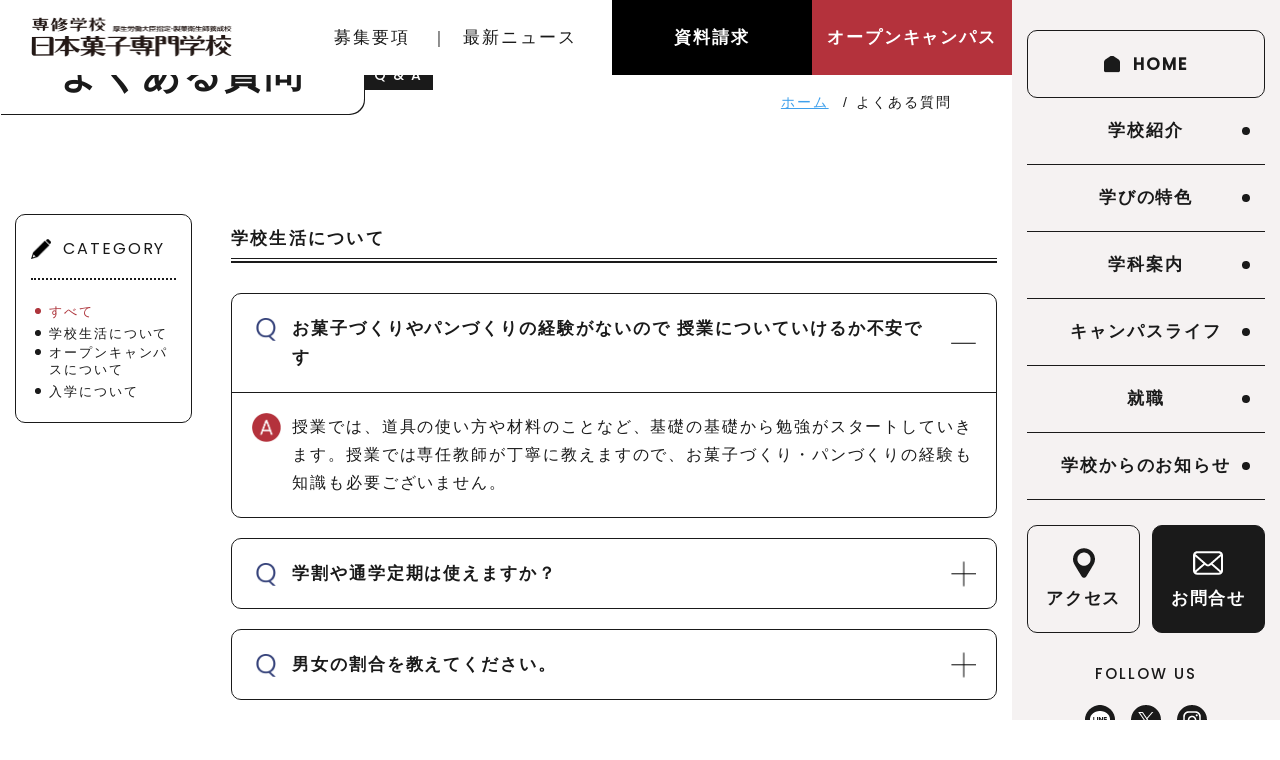

--- FILE ---
content_type: text/html; charset=UTF-8
request_url: https://nihon-kashi.code-web.net/faq/955/
body_size: 14894
content:
<!DOCTYPE html>
<html lang="ja">

<head>

    <!-- 20220112: -->
    <!-- Global site tag (gtag.js) - Google Analytics, Google Ads / Cross Domain -->
    <script async src="https://www.googletagmanager.com/gtag/js?id=AW-664894166"></script>
    <script>
        window.dataLayer = window.dataLayer || [];

        function gtag() {
            dataLayer.push(arguments);
        }
        gtag('set', 'linker', {
            'domains': ['nihon-kashi.ac.jp', 'school-go.info']
        });
        gtag('js', new Date());

        gtag('config', 'UA-59425102-1', {
            'linker': {
                'domains': ['nihon-kashi.ac.jp', 'school-go.info']
            }
        });
        gtag('config', 'AW-664894166');
    </script>
    <!-- :20220112 -->


    <!-- 20220331: GA4 -->
    <!-- Global site tag (gtag.js) - Google Analytics -->
    <script async src="https://www.googletagmanager.com/gtag/js?id=G-70WZ979QV1"></script>
    <script>
        window.dataLayer = window.dataLayer || [];

        function gtag() {
            dataLayer.push(arguments);
        }
        gtag('js', new Date());

        gtag('config', 'G-70WZ979QV1');
    </script>
    <!-- :20220331 -->


    <!-- 20201028: -->
    <!-- Facebook Pixel Code -->
    <script>
        ! function(f, b, e, v, n, t, s) {
            if (f.fbq) return;
            n = f.fbq = function() {
                n.callMethod ?
                    n.callMethod.apply(n, arguments) : n.queue.push(arguments)
            };
            if (!f._fbq) f._fbq = n;
            n.push = n;
            n.loaded = !0;
            n.version = '2.0';
            n.queue = [];
            t = b.createElement(e);
            t.async = !0;
            t.src = v;
            s = b.getElementsByTagName(e)[0];
            s.parentNode.insertBefore(t, s)
        }(window, document, 'script',
            'https://connect.facebook.net/en_US/fbevents.js');
        fbq('init', '686012545353889');
        fbq('track', 'PageView');
    </script>
    <noscript><img height="1" width="1" style="display:none" src="https://www.facebook.com/tr?id=686012545353889&ev=PageView&noscript=1" /></noscript>
    <!-- End Facebook Pixel Code -->
    <!-- :20201028 -->


    <meta charset="UTF-8" />
    <meta http-equiv="X-UA-Compatible" content="IE=edge" />
    <meta name="viewport" content="width=device-width, initial-scale=1" />
    <script src="https://cdn.jsdelivr.net/npm/viewport-extra@1.0.2/dist/viewport-extra.min.js"></script>

    <meta name="format-detection" content="telephone=no" />

    <meta name="twitter:card" content="summary_large_image" />



    <!-- Google Fonts -->
    <link rel="preconnect" href="https://fonts.googleapis.com">
    <link rel="preconnect" href="https://fonts.gstatic.com" crossorigin>
    <link href="https://fonts.googleapis.com/css2?family=Poppins:wght@100;400;500&display=swap" rel="stylesheet">



    <!-- css -->
    <!-- swiper -->
    <!-- <link rel="stylesheet" href="https://nihon-kashi.code-web.net/wp/wp-content/themes/nihon-kashi/assets/css/swiper.min.css"> -->
    <link rel="stylesheet" href="https://cdn.jsdelivr.net/npm/swiper@11/swiper-bundle.min.css" />


    <!-- slick -->
    <link rel="stylesheet" href="https://nihon-kashi.code-web.net/wp/wp-content/themes/nihon-kashi/assets/css/slick.css">
    <!-- scroll hint -->
    <link rel="stylesheet" href="https://unpkg.com/scroll-hint@latest/css/scroll-hint.css">
    <script src="https://unpkg.com/scroll-hint@latest/js/scroll-hint.min.js"></script>

    <!-- STYLE CSS -->
    <link href="https://nihon-kashi.code-web.net/wp/wp-content/themes/nihon-kashi/assets/css/common.css?2024041717" rel="stylesheet" />
    <link href="https://nihon-kashi.code-web.net/wp/wp-content/themes/nihon-kashi/assets/css/style.css?20240417" rel="stylesheet" />
            <link href="https://nihon-kashi.code-web.net/wp/wp-content/themes/nihon-kashi/assets/css/page/page.css?20240417" rel="stylesheet" />
    
    
		<!-- All in One SEO 4.5.4 - aioseo.com -->
		<meta name="description" content="入学金以外は分納が可能ですのでご希望の方は本校学生課へご連絡ください。 また、延納は入学金も含め利用が可能で" />
		<meta name="robots" content="noindex, nofollow, max-image-preview:large" />
		<link rel="canonical" href="https://nihon-kashi.code-web.net/faq/955/" />
		<meta name="generator" content="All in One SEO (AIOSEO) 4.5.4" />
		<meta property="og:locale" content="ja_JP" />
		<meta property="og:site_name" content="日本菓子専門学校 - 東京・二子玉川にある日本で唯一菓子業界が設立した製菓専門学校" />
		<meta property="og:type" content="article" />
		<meta property="og:title" content="学費の分納・延納はできますか？ - 日本菓子専門学校" />
		<meta property="og:description" content="入学金以外は分納が可能ですのでご希望の方は本校学生課へご連絡ください。 また、延納は入学金も含め利用が可能で" />
		<meta property="og:url" content="https://nihon-kashi.code-web.net/faq/955/" />
		<meta property="og:image" content="https://nihon-kashi.code-web.net/wp/wp-content/uploads/2024/04/ogp.png" />
		<meta property="og:image:secure_url" content="https://nihon-kashi.code-web.net/wp/wp-content/uploads/2024/04/ogp.png" />
		<meta property="og:image:width" content="1200" />
		<meta property="og:image:height" content="630" />
		<meta property="article:published_time" content="2024-04-05T07:38:08+00:00" />
		<meta property="article:modified_time" content="2024-04-05T07:38:09+00:00" />
		<meta name="twitter:card" content="summary_large_image" />
		<meta name="twitter:title" content="学費の分納・延納はできますか？ - 日本菓子専門学校" />
		<meta name="twitter:description" content="入学金以外は分納が可能ですのでご希望の方は本校学生課へご連絡ください。 また、延納は入学金も含め利用が可能で" />
		<meta name="twitter:image" content="https://nihon-kashi.code-web.net/wp/wp-content/uploads/2024/04/ogp.png" />
		<script type="application/ld+json" class="aioseo-schema">
			{"@context":"https:\/\/schema.org","@graph":[{"@type":"BreadcrumbList","@id":"https:\/\/nihon-kashi.code-web.net\/faq\/955\/#breadcrumblist","itemListElement":[{"@type":"ListItem","@id":"https:\/\/nihon-kashi.code-web.net\/#listItem","position":1,"name":"\u5bb6","item":"https:\/\/nihon-kashi.code-web.net\/","nextItem":"https:\/\/nihon-kashi.code-web.net\/faq\/955\/#listItem"},{"@type":"ListItem","@id":"https:\/\/nihon-kashi.code-web.net\/faq\/955\/#listItem","position":2,"name":"\u5b66\u8cbb\u306e\u5206\u7d0d\u30fb\u5ef6\u7d0d\u306f\u3067\u304d\u307e\u3059\u304b\uff1f","previousItem":"https:\/\/nihon-kashi.code-web.net\/#listItem"}]},{"@type":"Organization","@id":"https:\/\/nihon-kashi.code-web.net\/#organization","name":"\u65e5\u672c\u83d3\u5b50\u5c02\u9580\u5b66\u6821","url":"https:\/\/nihon-kashi.code-web.net\/"},{"@type":"WebPage","@id":"https:\/\/nihon-kashi.code-web.net\/faq\/955\/#webpage","url":"https:\/\/nihon-kashi.code-web.net\/faq\/955\/","name":"\u5b66\u8cbb\u306e\u5206\u7d0d\u30fb\u5ef6\u7d0d\u306f\u3067\u304d\u307e\u3059\u304b\uff1f - \u65e5\u672c\u83d3\u5b50\u5c02\u9580\u5b66\u6821","description":"\u5165\u5b66\u91d1\u4ee5\u5916\u306f\u5206\u7d0d\u304c\u53ef\u80fd\u3067\u3059\u306e\u3067\u3054\u5e0c\u671b\u306e\u65b9\u306f\u672c\u6821\u5b66\u751f\u8ab2\u3078\u3054\u9023\u7d61\u304f\u3060\u3055\u3044\u3002 \u307e\u305f\u3001\u5ef6\u7d0d\u306f\u5165\u5b66\u91d1\u3082\u542b\u3081\u5229\u7528\u304c\u53ef\u80fd\u3067","inLanguage":"ja","isPartOf":{"@id":"https:\/\/nihon-kashi.code-web.net\/#website"},"breadcrumb":{"@id":"https:\/\/nihon-kashi.code-web.net\/faq\/955\/#breadcrumblist"},"datePublished":"2024-04-05T16:38:08+09:00","dateModified":"2024-04-05T16:38:09+09:00"},{"@type":"WebSite","@id":"https:\/\/nihon-kashi.code-web.net\/#website","url":"https:\/\/nihon-kashi.code-web.net\/","name":"nihon-kashi","description":"\u6771\u4eac\u30fb\u4e8c\u5b50\u7389\u5ddd\u306b\u3042\u308b\u65e5\u672c\u3067\u552f\u4e00\u83d3\u5b50\u696d\u754c\u304c\u8a2d\u7acb\u3057\u305f\u88fd\u83d3\u5c02\u9580\u5b66\u6821","inLanguage":"ja","publisher":{"@id":"https:\/\/nihon-kashi.code-web.net\/#organization"}}]}
		</script>
		<!-- All in One SEO -->

<link rel='dns-prefetch' href='//yubinbango.github.io' />
<link rel='dns-prefetch' href='//ajax.googleapis.com' />
<link rel="alternate" title="oEmbed (JSON)" type="application/json+oembed" href="https://nihon-kashi.code-web.net/wp-json/oembed/1.0/embed?url=https%3A%2F%2Fnihon-kashi.code-web.net%2Ffaq%2F955%2F" />
<link rel="alternate" title="oEmbed (XML)" type="text/xml+oembed" href="https://nihon-kashi.code-web.net/wp-json/oembed/1.0/embed?url=https%3A%2F%2Fnihon-kashi.code-web.net%2Ffaq%2F955%2F&#038;format=xml" />
		<!-- This site uses the Google Analytics by MonsterInsights plugin v9.11.1 - Using Analytics tracking - https://www.monsterinsights.com/ -->
		<!-- Note: MonsterInsights is not currently configured on this site. The site owner needs to authenticate with Google Analytics in the MonsterInsights settings panel. -->
					<!-- No tracking code set -->
				<!-- / Google Analytics by MonsterInsights -->
		<style id='wp-img-auto-sizes-contain-inline-css' type='text/css'>
img:is([sizes=auto i],[sizes^="auto," i]){contain-intrinsic-size:3000px 1500px}
/*# sourceURL=wp-img-auto-sizes-contain-inline-css */
</style>
<style id='wp-emoji-styles-inline-css' type='text/css'>

	img.wp-smiley, img.emoji {
		display: inline !important;
		border: none !important;
		box-shadow: none !important;
		height: 1em !important;
		width: 1em !important;
		margin: 0 0.07em !important;
		vertical-align: -0.1em !important;
		background: none !important;
		padding: 0 !important;
	}
/*# sourceURL=wp-emoji-styles-inline-css */
</style>
<style id='wp-block-library-inline-css' type='text/css'>
:root{--wp-block-synced-color:#7a00df;--wp-block-synced-color--rgb:122,0,223;--wp-bound-block-color:var(--wp-block-synced-color);--wp-editor-canvas-background:#ddd;--wp-admin-theme-color:#007cba;--wp-admin-theme-color--rgb:0,124,186;--wp-admin-theme-color-darker-10:#006ba1;--wp-admin-theme-color-darker-10--rgb:0,107,160.5;--wp-admin-theme-color-darker-20:#005a87;--wp-admin-theme-color-darker-20--rgb:0,90,135;--wp-admin-border-width-focus:2px}@media (min-resolution:192dpi){:root{--wp-admin-border-width-focus:1.5px}}.wp-element-button{cursor:pointer}:root .has-very-light-gray-background-color{background-color:#eee}:root .has-very-dark-gray-background-color{background-color:#313131}:root .has-very-light-gray-color{color:#eee}:root .has-very-dark-gray-color{color:#313131}:root .has-vivid-green-cyan-to-vivid-cyan-blue-gradient-background{background:linear-gradient(135deg,#00d084,#0693e3)}:root .has-purple-crush-gradient-background{background:linear-gradient(135deg,#34e2e4,#4721fb 50%,#ab1dfe)}:root .has-hazy-dawn-gradient-background{background:linear-gradient(135deg,#faaca8,#dad0ec)}:root .has-subdued-olive-gradient-background{background:linear-gradient(135deg,#fafae1,#67a671)}:root .has-atomic-cream-gradient-background{background:linear-gradient(135deg,#fdd79a,#004a59)}:root .has-nightshade-gradient-background{background:linear-gradient(135deg,#330968,#31cdcf)}:root .has-midnight-gradient-background{background:linear-gradient(135deg,#020381,#2874fc)}:root{--wp--preset--font-size--normal:16px;--wp--preset--font-size--huge:42px}.has-regular-font-size{font-size:1em}.has-larger-font-size{font-size:2.625em}.has-normal-font-size{font-size:var(--wp--preset--font-size--normal)}.has-huge-font-size{font-size:var(--wp--preset--font-size--huge)}.has-text-align-center{text-align:center}.has-text-align-left{text-align:left}.has-text-align-right{text-align:right}.has-fit-text{white-space:nowrap!important}#end-resizable-editor-section{display:none}.aligncenter{clear:both}.items-justified-left{justify-content:flex-start}.items-justified-center{justify-content:center}.items-justified-right{justify-content:flex-end}.items-justified-space-between{justify-content:space-between}.screen-reader-text{border:0;clip-path:inset(50%);height:1px;margin:-1px;overflow:hidden;padding:0;position:absolute;width:1px;word-wrap:normal!important}.screen-reader-text:focus{background-color:#ddd;clip-path:none;color:#444;display:block;font-size:1em;height:auto;left:5px;line-height:normal;padding:15px 23px 14px;text-decoration:none;top:5px;width:auto;z-index:100000}html :where(.has-border-color){border-style:solid}html :where([style*=border-top-color]){border-top-style:solid}html :where([style*=border-right-color]){border-right-style:solid}html :where([style*=border-bottom-color]){border-bottom-style:solid}html :where([style*=border-left-color]){border-left-style:solid}html :where([style*=border-width]){border-style:solid}html :where([style*=border-top-width]){border-top-style:solid}html :where([style*=border-right-width]){border-right-style:solid}html :where([style*=border-bottom-width]){border-bottom-style:solid}html :where([style*=border-left-width]){border-left-style:solid}html :where(img[class*=wp-image-]){height:auto;max-width:100%}:where(figure){margin:0 0 1em}html :where(.is-position-sticky){--wp-admin--admin-bar--position-offset:var(--wp-admin--admin-bar--height,0px)}@media screen and (max-width:600px){html :where(.is-position-sticky){--wp-admin--admin-bar--position-offset:0px}}

/*# sourceURL=wp-block-library-inline-css */
</style><style id='wp-block-paragraph-inline-css' type='text/css'>
.is-small-text{font-size:.875em}.is-regular-text{font-size:1em}.is-large-text{font-size:2.25em}.is-larger-text{font-size:3em}.has-drop-cap:not(:focus):first-letter{float:left;font-size:8.4em;font-style:normal;font-weight:100;line-height:.68;margin:.05em .1em 0 0;text-transform:uppercase}body.rtl .has-drop-cap:not(:focus):first-letter{float:none;margin-left:.1em}p.has-drop-cap.has-background{overflow:hidden}:root :where(p.has-background){padding:1.25em 2.375em}:where(p.has-text-color:not(.has-link-color)) a{color:inherit}p.has-text-align-left[style*="writing-mode:vertical-lr"],p.has-text-align-right[style*="writing-mode:vertical-rl"]{rotate:180deg}
/*# sourceURL=https://nihon-kashi.code-web.net/wp/wp-includes/blocks/paragraph/style.min.css */
</style>
<style id='global-styles-inline-css' type='text/css'>
:root{--wp--preset--aspect-ratio--square: 1;--wp--preset--aspect-ratio--4-3: 4/3;--wp--preset--aspect-ratio--3-4: 3/4;--wp--preset--aspect-ratio--3-2: 3/2;--wp--preset--aspect-ratio--2-3: 2/3;--wp--preset--aspect-ratio--16-9: 16/9;--wp--preset--aspect-ratio--9-16: 9/16;--wp--preset--color--black: #000000;--wp--preset--color--cyan-bluish-gray: #abb8c3;--wp--preset--color--white: #ffffff;--wp--preset--color--pale-pink: #f78da7;--wp--preset--color--vivid-red: #cf2e2e;--wp--preset--color--luminous-vivid-orange: #ff6900;--wp--preset--color--luminous-vivid-amber: #fcb900;--wp--preset--color--light-green-cyan: #7bdcb5;--wp--preset--color--vivid-green-cyan: #00d084;--wp--preset--color--pale-cyan-blue: #8ed1fc;--wp--preset--color--vivid-cyan-blue: #0693e3;--wp--preset--color--vivid-purple: #9b51e0;--wp--preset--gradient--vivid-cyan-blue-to-vivid-purple: linear-gradient(135deg,rgb(6,147,227) 0%,rgb(155,81,224) 100%);--wp--preset--gradient--light-green-cyan-to-vivid-green-cyan: linear-gradient(135deg,rgb(122,220,180) 0%,rgb(0,208,130) 100%);--wp--preset--gradient--luminous-vivid-amber-to-luminous-vivid-orange: linear-gradient(135deg,rgb(252,185,0) 0%,rgb(255,105,0) 100%);--wp--preset--gradient--luminous-vivid-orange-to-vivid-red: linear-gradient(135deg,rgb(255,105,0) 0%,rgb(207,46,46) 100%);--wp--preset--gradient--very-light-gray-to-cyan-bluish-gray: linear-gradient(135deg,rgb(238,238,238) 0%,rgb(169,184,195) 100%);--wp--preset--gradient--cool-to-warm-spectrum: linear-gradient(135deg,rgb(74,234,220) 0%,rgb(151,120,209) 20%,rgb(207,42,186) 40%,rgb(238,44,130) 60%,rgb(251,105,98) 80%,rgb(254,248,76) 100%);--wp--preset--gradient--blush-light-purple: linear-gradient(135deg,rgb(255,206,236) 0%,rgb(152,150,240) 100%);--wp--preset--gradient--blush-bordeaux: linear-gradient(135deg,rgb(254,205,165) 0%,rgb(254,45,45) 50%,rgb(107,0,62) 100%);--wp--preset--gradient--luminous-dusk: linear-gradient(135deg,rgb(255,203,112) 0%,rgb(199,81,192) 50%,rgb(65,88,208) 100%);--wp--preset--gradient--pale-ocean: linear-gradient(135deg,rgb(255,245,203) 0%,rgb(182,227,212) 50%,rgb(51,167,181) 100%);--wp--preset--gradient--electric-grass: linear-gradient(135deg,rgb(202,248,128) 0%,rgb(113,206,126) 100%);--wp--preset--gradient--midnight: linear-gradient(135deg,rgb(2,3,129) 0%,rgb(40,116,252) 100%);--wp--preset--font-size--small: 13px;--wp--preset--font-size--medium: 20px;--wp--preset--font-size--large: 36px;--wp--preset--font-size--x-large: 42px;--wp--preset--spacing--20: 0.44rem;--wp--preset--spacing--30: 0.67rem;--wp--preset--spacing--40: 1rem;--wp--preset--spacing--50: 1.5rem;--wp--preset--spacing--60: 2.25rem;--wp--preset--spacing--70: 3.38rem;--wp--preset--spacing--80: 5.06rem;--wp--preset--shadow--natural: 6px 6px 9px rgba(0, 0, 0, 0.2);--wp--preset--shadow--deep: 12px 12px 50px rgba(0, 0, 0, 0.4);--wp--preset--shadow--sharp: 6px 6px 0px rgba(0, 0, 0, 0.2);--wp--preset--shadow--outlined: 6px 6px 0px -3px rgb(255, 255, 255), 6px 6px rgb(0, 0, 0);--wp--preset--shadow--crisp: 6px 6px 0px rgb(0, 0, 0);}:where(.is-layout-flex){gap: 0.5em;}:where(.is-layout-grid){gap: 0.5em;}body .is-layout-flex{display: flex;}.is-layout-flex{flex-wrap: wrap;align-items: center;}.is-layout-flex > :is(*, div){margin: 0;}body .is-layout-grid{display: grid;}.is-layout-grid > :is(*, div){margin: 0;}:where(.wp-block-columns.is-layout-flex){gap: 2em;}:where(.wp-block-columns.is-layout-grid){gap: 2em;}:where(.wp-block-post-template.is-layout-flex){gap: 1.25em;}:where(.wp-block-post-template.is-layout-grid){gap: 1.25em;}.has-black-color{color: var(--wp--preset--color--black) !important;}.has-cyan-bluish-gray-color{color: var(--wp--preset--color--cyan-bluish-gray) !important;}.has-white-color{color: var(--wp--preset--color--white) !important;}.has-pale-pink-color{color: var(--wp--preset--color--pale-pink) !important;}.has-vivid-red-color{color: var(--wp--preset--color--vivid-red) !important;}.has-luminous-vivid-orange-color{color: var(--wp--preset--color--luminous-vivid-orange) !important;}.has-luminous-vivid-amber-color{color: var(--wp--preset--color--luminous-vivid-amber) !important;}.has-light-green-cyan-color{color: var(--wp--preset--color--light-green-cyan) !important;}.has-vivid-green-cyan-color{color: var(--wp--preset--color--vivid-green-cyan) !important;}.has-pale-cyan-blue-color{color: var(--wp--preset--color--pale-cyan-blue) !important;}.has-vivid-cyan-blue-color{color: var(--wp--preset--color--vivid-cyan-blue) !important;}.has-vivid-purple-color{color: var(--wp--preset--color--vivid-purple) !important;}.has-black-background-color{background-color: var(--wp--preset--color--black) !important;}.has-cyan-bluish-gray-background-color{background-color: var(--wp--preset--color--cyan-bluish-gray) !important;}.has-white-background-color{background-color: var(--wp--preset--color--white) !important;}.has-pale-pink-background-color{background-color: var(--wp--preset--color--pale-pink) !important;}.has-vivid-red-background-color{background-color: var(--wp--preset--color--vivid-red) !important;}.has-luminous-vivid-orange-background-color{background-color: var(--wp--preset--color--luminous-vivid-orange) !important;}.has-luminous-vivid-amber-background-color{background-color: var(--wp--preset--color--luminous-vivid-amber) !important;}.has-light-green-cyan-background-color{background-color: var(--wp--preset--color--light-green-cyan) !important;}.has-vivid-green-cyan-background-color{background-color: var(--wp--preset--color--vivid-green-cyan) !important;}.has-pale-cyan-blue-background-color{background-color: var(--wp--preset--color--pale-cyan-blue) !important;}.has-vivid-cyan-blue-background-color{background-color: var(--wp--preset--color--vivid-cyan-blue) !important;}.has-vivid-purple-background-color{background-color: var(--wp--preset--color--vivid-purple) !important;}.has-black-border-color{border-color: var(--wp--preset--color--black) !important;}.has-cyan-bluish-gray-border-color{border-color: var(--wp--preset--color--cyan-bluish-gray) !important;}.has-white-border-color{border-color: var(--wp--preset--color--white) !important;}.has-pale-pink-border-color{border-color: var(--wp--preset--color--pale-pink) !important;}.has-vivid-red-border-color{border-color: var(--wp--preset--color--vivid-red) !important;}.has-luminous-vivid-orange-border-color{border-color: var(--wp--preset--color--luminous-vivid-orange) !important;}.has-luminous-vivid-amber-border-color{border-color: var(--wp--preset--color--luminous-vivid-amber) !important;}.has-light-green-cyan-border-color{border-color: var(--wp--preset--color--light-green-cyan) !important;}.has-vivid-green-cyan-border-color{border-color: var(--wp--preset--color--vivid-green-cyan) !important;}.has-pale-cyan-blue-border-color{border-color: var(--wp--preset--color--pale-cyan-blue) !important;}.has-vivid-cyan-blue-border-color{border-color: var(--wp--preset--color--vivid-cyan-blue) !important;}.has-vivid-purple-border-color{border-color: var(--wp--preset--color--vivid-purple) !important;}.has-vivid-cyan-blue-to-vivid-purple-gradient-background{background: var(--wp--preset--gradient--vivid-cyan-blue-to-vivid-purple) !important;}.has-light-green-cyan-to-vivid-green-cyan-gradient-background{background: var(--wp--preset--gradient--light-green-cyan-to-vivid-green-cyan) !important;}.has-luminous-vivid-amber-to-luminous-vivid-orange-gradient-background{background: var(--wp--preset--gradient--luminous-vivid-amber-to-luminous-vivid-orange) !important;}.has-luminous-vivid-orange-to-vivid-red-gradient-background{background: var(--wp--preset--gradient--luminous-vivid-orange-to-vivid-red) !important;}.has-very-light-gray-to-cyan-bluish-gray-gradient-background{background: var(--wp--preset--gradient--very-light-gray-to-cyan-bluish-gray) !important;}.has-cool-to-warm-spectrum-gradient-background{background: var(--wp--preset--gradient--cool-to-warm-spectrum) !important;}.has-blush-light-purple-gradient-background{background: var(--wp--preset--gradient--blush-light-purple) !important;}.has-blush-bordeaux-gradient-background{background: var(--wp--preset--gradient--blush-bordeaux) !important;}.has-luminous-dusk-gradient-background{background: var(--wp--preset--gradient--luminous-dusk) !important;}.has-pale-ocean-gradient-background{background: var(--wp--preset--gradient--pale-ocean) !important;}.has-electric-grass-gradient-background{background: var(--wp--preset--gradient--electric-grass) !important;}.has-midnight-gradient-background{background: var(--wp--preset--gradient--midnight) !important;}.has-small-font-size{font-size: var(--wp--preset--font-size--small) !important;}.has-medium-font-size{font-size: var(--wp--preset--font-size--medium) !important;}.has-large-font-size{font-size: var(--wp--preset--font-size--large) !important;}.has-x-large-font-size{font-size: var(--wp--preset--font-size--x-large) !important;}
/*# sourceURL=global-styles-inline-css */
</style>

<style id='classic-theme-styles-inline-css' type='text/css'>
/*! This file is auto-generated */
.wp-block-button__link{color:#fff;background-color:#32373c;border-radius:9999px;box-shadow:none;text-decoration:none;padding:calc(.667em + 2px) calc(1.333em + 2px);font-size:1.125em}.wp-block-file__button{background:#32373c;color:#fff;text-decoration:none}
/*# sourceURL=/wp-includes/css/classic-themes.min.css */
</style>
<script type="text/javascript" src="https://ajax.googleapis.com/ajax/libs/jquery/3.6.0/jquery.min.js?ver=6.9" id="jQuery_cdn-js"></script>
<link rel="https://api.w.org/" href="https://nihon-kashi.code-web.net/wp-json/" /><link rel="alternate" title="JSON" type="application/json" href="https://nihon-kashi.code-web.net/wp-json/wp/v2/faq/955" /><link rel="EditURI" type="application/rsd+xml" title="RSD" href="https://nihon-kashi.code-web.net/wp/xmlrpc.php?rsd" />
<meta name="generator" content="WordPress 6.9" />
<link rel='shortlink' href='https://nihon-kashi.code-web.net/?p=955' />
<link rel="icon" href="https://nihon-kashi.code-web.net/wp/wp-content/uploads/2024/04/favicon-150x150.png" sizes="32x32" />
<link rel="icon" href="https://nihon-kashi.code-web.net/wp/wp-content/uploads/2024/04/favicon-300x300.png" sizes="192x192" />
<link rel="apple-touch-icon" href="https://nihon-kashi.code-web.net/wp/wp-content/uploads/2024/04/favicon-300x300.png" />
<meta name="msapplication-TileImage" content="https://nihon-kashi.code-web.net/wp/wp-content/uploads/2024/04/favicon-300x300.png" />

    <link href="https://nihon-kashi.code-web.net/wp/wp-content/themes/nihon-kashi/assets/css/page/faq.css" rel="stylesheet" />

</head>


<header class="l-header">
    <div class="l-header__top">
        <div class="logo">
            <a href="https://nihon-kashi.code-web.net/"><img src="https://nihon-kashi.code-web.net/wp/wp-content/themes/nihon-kashi/assets/img/common/logo.png" alt="日本菓子専門学校"></a>
        </div>

        <ul class="top-menu">
            <li>
                <a href="https://nihon-kashi.code-web.net/recruitment/">募集要項</a>
            </li>
            <li>
                <a href="https://nihon-kashi.code-web.net/news/">最新ニュース</a>
            </li>
            <li class="request">
                <a href="https://nihon-kashi.code-web.net/request/">資料請求</a>
            </li>
            <li class="opencampus">
                <a href="https://nihon-kashi.code-web.net/taiken/">オープンキャンパス</a>
            </li>
        </ul>
    </div>
    <div class="l-header__sidebar">
        <nav class="header-nav">
            <ul class="header-menu">
                <li class="home">
                    <a href="https://nihon-kashi.code-web.net/"><span>HOME</span></a>
                </li>
                <li>
                    <a href="https://nihon-kashi.code-web.net/about/">
                        学校紹介</a>
                </li>
                <li>
                    <a href="https://nihon-kashi.code-web.net/features/">
                        学びの特色</a>
                </li>
                <li>
                    <a href="https://nihon-kashi.code-web.net/course/">
                        学科案内</a>
                </li>
                <li>
                    <a href="https://nihon-kashi.code-web.net/campuslife/">
                        キャンパスライフ</a>
                </li>
                <li>
                    <a href="https://nihon-kashi.code-web.net/employment/">
                        就職</a>
                </li>
                <li>
                    <a href="https://nihon-kashi.code-web.net/from_school/">
                        学校からのお知らせ</a>
                </li>
                <li class="access">
                    <a href="https://nihon-kashi.code-web.net/access/">
                        <span>アクセス</span></a>
                </li>
                <li class="contact">
                    <a href="https://nihon-kashi.code-web.net/contact/">
                        <span>お問合せ</span></a>
                </li>


            </ul>


            <p class="txt-followus">
                FOLLOW US
            </p>
            <ul class="sns-menu">
                <li>
                    <a href="https://page.line.me/nihonkashi?_fsi=kPpttRAI" target="_blank"><img src="https://nihon-kashi.code-web.net/wp/wp-content/themes/nihon-kashi/assets/img/common/icon_line_bk.svg" alt="LINE"></a>
                </li>
                <li>
                    <a href="https://twitter.com/nihonkashi?_fsi=17PtEUrF" target="_blank"><img src="https://nihon-kashi.code-web.net/wp/wp-content/themes/nihon-kashi/assets/img/common/icon_x_bk.svg" alt="X"></a>
                </li>
                <li>
                    <a href="https://www.instagram.com/nihonkashi/?_fsi=o7p3tBBk" target="_blank"><img src="https://nihon-kashi.code-web.net/wp/wp-content/themes/nihon-kashi/assets/img/common/icon_ig_bk.svg" alt="instagram"></a>
                </li>
                <li>
                    <a href="https://www.facebook.com/nihonkashi?_fsi=ztaniOey" target="_blank"><img src="https://nihon-kashi.code-web.net/wp/wp-content/themes/nihon-kashi/assets/img/common/icon_fb_bk.svg" alt="facebook"></a>
                </li>
                <li>
                    <a href="https://www.youtube.com/channel/UC6U27M8cb8CaUQNtLJRAC5w?_fsi=3ghWOhOJ" target="_blank"><img src="https://nihon-kashi.code-web.net/wp/wp-content/themes/nihon-kashi/assets/img/common/icon_yt_bk.svg" alt="youtube"></a>
                </li>
            </ul>

            <ul class="submenu">
                <li>
                    <a href="https://nihon-kashi.code-web.net/recruitment/">募集要項</a>
                </li>
                <li>
                    <a href="https://nihon-kashi.code-web.net/news/">最新ニュース</a>
                </li>
                <li>
                    <a href="https://nihon-kashi.code-web.net/faq/">よくある質問</a>
                </li>
                <li>
                    <a href="https://nihon-kashi.code-web.net/homestudy/">通信教育課程</a>
                </li>
            </ul>

        </nav>
    </div>

    <div class="burger-btn">
        <span></span>
        <span></span>
        <span></span>
    </div>

</header>

<body class="wp-singular faq-template-default single single-faq postid-955 wp-theme-nihon-kashi">
    
<main id="faq">
    <div class="page-ttl-wrap">

    </div>
    <div class="page-ttl-wrap02">
        <h1 class="page-ttl">
            <span class="jp">よくある質問</span>
            <span class="en">
                Q & A
            </span>
        </h1>
        <div class="breadcrumb">
            <ul>
                <li>
                    <a href="https://nihon-kashi.code-web.net/">ホーム</a>
                </li>
                <li>
                    よくある質問
                </li>
            </ul>
        </div>
    </div>
    <div class="content-wrap">

        <div class="archive-wrap">
            <div class="l-container">
                <div class="flex-wrap">
                    <div class="sidebar-wrap">
                        <div class="box">

    <h3 class="ttl-category">CATEGORY</h3>

    
    <ul class="list-category">
        <li class="current">
            <a href="https://nihon-kashi.code-web.net/faq/">すべて</a>
        </li>
                    <li class="">
                <a href="https://nihon-kashi.code-web.net/faq_cat/cat01/">学校生活について</a>
            </li>
                    <li class="">
                <a href="https://nihon-kashi.code-web.net/faq_cat/cat02/">オープンキャンパスについて</a>
            </li>
                    <li class="">
                <a href="https://nihon-kashi.code-web.net/faq_cat/cat03/">入学について</a>
            </li>
            </ul>
</div>                    </div>
                    <div class="main-wrap">

                        
                                                                                        <!-- HTML部分の開始 -->
                                    <h1 class="category-name">学校生活について</h1>
                                    <ul class="list-faq">
                                                                                    <li>
                                                <h3 class="question">お菓子づくりやパンづくりの経験がないので 授業についていけるか不安です</h3>
                                                <div class="answer">
<p>授業では、道具の使い方や材料のことなど、基礎の基礎から勉強がスタートしていきます。授業では専任教師が丁寧に教えますので、お菓子づくり・パンづくりの経験も知識も必要ございません。</p>
</div>
                                            </li>
                                                                                    <li>
                                                <h3 class="question">学割や通学定期は使えますか？</h3>
                                                <div class="answer">
<p>本校は認可を受けている専門学校ですので、交通機関の学割はもちろん、日本学生支援機構の奨学金制度等の利用も可能です。</p>
</div>
                                            </li>
                                                                                    <li>
                                                <h3 class="question">男女の割合を教えてください。</h3>
                                                <div class="answer">
<p>全体だと 男子：女子 3:7です。</p>



<p>男女問わず仲が良いのも日菓専の魅力の一つです。</p>
</div>
                                            </li>
                                                                                    <li>
                                                <h3 class="question">教室の開放や自主練習ができる時間はありますか？</h3>
                                                <div class="answer">
<p>朝の授業前と夕方の授業後に1時間程度、自主練習できる時間が毎日あります。</p>



<p>参加は希望制。専用の教室を用意しているので行きたい時に行って練習することができます。先生も必ずついているのでしっかり技術を学べますよ。</p>
</div>
                                            </li>
                                                                                    <li>
                                                <h3 class="question">１グ１グループ何人で実習をしますか？ループ何人で実習をしますか？</h3>
                                                <div class="answer">
<p>製菓技術学科、パティシエ技術学科は3人、製パン技術学科は4人、ハイテクニカル学科は2人です。班の人数が増えるほど自分のできる作業は減ってしまうので、密度の濃い実習時間を送り、技術を身につけられるように少人数制実習を大切にしております。</p>



<p>実習には先生が必ず3人ついているので一人ひとりのケアもしております。</p>
</div>
                                            </li>
                                                                                    <li>
                                                <h3 class="question">製菓衛生師の国家資格は必要ですか？</h3>
                                                <div class="answer">
<p>製菓衛生師の資格は、安全に菓子作りができるプロであることを証明できます。</p>



<p>持っていると就職や転職、独立の際に便利です。働く上で必須ではありませんがメリットが多く、後々欲しいとなっても働きながら勉強するのは大変ですので学生の内に取得することを推奨しております。</p>
</div>
                                            </li>
                                                                                    <li>
                                                <h3 class="question">アルバイトはできますか？</h3>
                                                <div class="answer">
<p>放課後や土日などでアルバイトは可能です。</p>



<p>学生の約8割がアルバイトをしており、学校からの紹介も行っております。</p>
</div>
                                            </li>
                                                                                    <li>
                                                <h3 class="question">髪の染色やピアス、パーマをかけることは認められますか？</h3>
                                                <div class="answer">
<p>過度に明るい染色は禁止となっています。ピアスについては、授業中は外してもらっています。パーマは普通の緩いパーマなどでしたら大丈夫です。</p>
</div>
                                            </li>
                                                                                    <li>
                                                <h3 class="question">授業でつくったお菓子やパンは持ち帰れますか？</h3>
                                                <div class="answer">
<p>全て無料でお持ち帰りいただけます。製品の味を知るのも大切な授業の一部です。</p>
</div>
                                            </li>
                                                                            </ul>
                                    <!-- HTML部分の終了 -->
                                                                                                                    <!-- HTML部分の開始 -->
                                    <h1 class="category-name">オープンキャンパスについて</h1>
                                    <ul class="list-faq">
                                                                                    <li>
                                                <h3 class="question">服装は制服と私服どちらで行けばいいですか？</h3>
                                                <div class="answer">
<p>どちらでも大丈夫ですが、私服で来られる方が多いですよ！動きやすい服装・靴でお越しください♪</p>
</div>
                                            </li>
                                                                                    <li>
                                                <h3 class="question">初心者でも大丈夫ですか？</h3>
                                                <div class="answer">
<p>もちろん大丈夫です。先生や学生スタッフが丁寧にサポートします。</p>
</div>
                                            </li>
                                                                                    <li>
                                                <h3 class="question">オープンキャンパスの日程変更や都合が悪くなってキャンセルしたい時はどうすればいいですか？</h3>
                                                <div class="answer">
<p>公式LINE、もしくはお電話（03-3700-2615）よりご連絡ください。</p>



<p>▶<a href="https://lin.ee/Kadeph5" target="_blank" rel="noopener" title="">公式LINEはこちら</a></p>
</div>
                                            </li>
                                                                                    <li>
                                                <h3 class="question">道に迷わないか心配です。</h3>
                                                <div class="answer">
<p>二子玉川駅から学校まではほぼ一本道！心配な方はぜひこちらの動画より道順を確認してください♪ もし迷われたりしてもLINEかお電話をいただければ案内させていただきます♪</p>



<p>▶主要駅から学校までの道のりを動画でチェック！（YouTube）<br><a href="https://www.youtube.com/watch?v=Apzxm851M0g" target="_blank" rel="noopener" title="">https://www.youtube.com/watch?v=Apzxm851M0g</a> </p>
</div>
                                            </li>
                                                                                    <li>
                                                <h3 class="question">持ち物はありますか？</h3>
                                                <div class="answer">
<p>特に必要なものはございません。白衣と帽子はもちろん、つくったお菓子やパンを持ち帰るバッグも用意していますよ★</p>
</div>
                                            </li>
                                                                            </ul>
                                    <!-- HTML部分の終了 -->
                                                                                                                    <!-- HTML部分の開始 -->
                                    <h1 class="category-name">入学について</h1>
                                    <ul class="list-faq">
                                                                                    <li>
                                                <h3 class="question">指定校推薦入試の対象校で、1校につき推薦枠は何人ですか？</h3>
                                                <div class="answer">
<p>本校は1校何人までという制限はありません。しかし、高校によっては推薦人数に制限があるところもありますので、進路指導の先生に確認してみてください。</p>
</div>
                                            </li>
                                                                                    <li>
                                                <h3 class="question">学費の分納・延納はできますか？</h3>
                                                <div class="answer">
<p>入学金以外は分納が可能ですのでご希望の方は本校学生課へご連絡ください。</p>



<p>　また、延納は入学金も含め利用が可能です。</p>
</div>
                                            </li>
                                                                                    <li>
                                                <h3 class="question">学費以外にかかる費用はありますか？</h3>
                                                <div class="answer">
<p>学費内に白衣や道具代、教科書代も含まれており、他にかかる費用はございません。<br>ただし、「帽子(\400)」や「ネット(\300)」に関しては破損したり汚れたりした際に購入いただくようになります。</p>
</div>
                                            </li>
                                                                                    <li>
                                                <h3 class="question">学生寮はありますか？</h3>
                                                <div class="answer">
<p>はい、あります。寮だけではなく学生マンションや不動産屋の紹介もできますのでぜひお問合せ下さい。 <br>▶詳細はコチラ<br><a href="https://nihon-kashi.code-web.net/recruitment/dormitory/" target="_blank" rel="noopener" title="">https://nihon-kashi.code-web.net/recruitment/dormitory/</a></p>
</div>
                                            </li>
                                                                            </ul>
                                    <!-- HTML部分の終了 -->
                                                                        </div>
                </div>

            </div>
        </div>



    </div>
</main>



<footer class="l-footer">


    <div class="l-container">

        <div class="logo">
            <a href="https://nihon-kashi.code-web.net/">
                <img src="https://nihon-kashi.code-web.net/wp/wp-content/themes/nihon-kashi/assets/img/common/logo.png" alt="日本菓子専門学校">
            </a>
        </div>
        <p class="address">
            〒158-0093 東京都世田谷区上野毛2-24-21<span class="pc"> ｜ </span><br class="sp">TEL.03-3700-2615(代) ｜ FAX.03-3700-8257
        </p>

        <ul class="footer-menu">
            <li class="parent">
                <a href="https://nihon-kashi.code-web.net/about/">学校紹介</a>
                <div class="toggle">
                    <span></span>
                </div>
                <ul class="child">
                    <li><a href="https://nihon-kashi.code-web.net/about/teacher/">専任教師・講師紹介</a></li>
                    <li><a href="https://nihon-kashi.code-web.net/about/facility/">施設案内</a></li>
                </ul>
            </li>
            <li class="parent gakka">
                <a href="https://nihon-kashi.code-web.net/features/">学びの特色</a>
                <div class="toggle">
                    <span></span>
                </div>
                <ul class="child">
                    <li><a href="https://nihon-kashi.code-web.net/smallgroup/">少人数制実習</a></li>
                    <li><a href="https://nihon-kashi.code-web.net/curriculum/">充実のカリキュラム</a></li>
                    <li><a href="https://nihon-kashi.code-web.net/findwork/">国家資格の取得</a></li>
                    <li><a href="https://nihon-kashi.code-web.net/history/">歴史と伝統</a></li>
                </ul>
            </li>

            <li class="parent">
                <a href="https://nihon-kashi.code-web.net/course/">学科案内</a>
                <div class="toggle">
                    <span></span>
                </div>
                <ul class="child">
                    <li><a href="https://nihon-kashi.code-web.net/course/seika/">製菓技術学科｜洋菓子科・和菓子科</a></li>
                    <li><a href="https://nihon-kashi.code-web.net/course/patissier_tech/">パティシエ技術学科</a></li>
                    <li><a href="https://nihon-kashi.code-web.net/course/seipan/">製パン技術学科</a></li>
                    <li><a href="https://nihon-kashi.code-web.net/course/technical/">ハイテクニカル学科</a></li>
                </ul>
            </li>
            <li class="parent">
                <a href="https://nihon-kashi.code-web.net/request/">資料請求</a>
                <div class="toggle">
                    <span></span>
                </div>
                <ul class="child">
                    <li><a href="https://www.school-go.info/29le4b/nihonkashi/form.php?fno=1&fsno=1&_fsi=LJmat843&_gl=1*1c37dtt*_gcl_au*NDY4ODc5OTYyLjE3MDcxODE4MjI.*_ga*OTYzMTg2OTg4LjE3MDcxODE4MjI.*_ga_70WZ979QV1*MTcxMjU2NjgzMS40Ny4xLjE3MTI1NjY4MzMuNTguMC4w&_ga=2.59887979.755746907.1712468913-963186988.1707181822&_fsi=hqoePazb&nnso=21" target="_blank">全日制課程資料請求フォーム</a></li>
                    <li><a href="https://nihon-kashi.code-web.net/request/homestudy/">通信教育課程資料請求フォーム</a></li>
                </ul>
            </li>
            <li class="parent">
                <a href="https://nihon-kashi.code-web.net/employment/">就職</a>
                <div class="toggle">
                    <span></span>
                </div>
                <ul class="child">
                    <li><a href="https://nihon-kashi.code-web.net/employment/support/">就職サポート</a></li>
                    <li><a href="https://nihon-kashi.code-web.net/employment/record/">就職実績</a></li>
                    <li><a href="https://nihon-kashi.code-web.net/employment/alumni/">卒業生紹介</a></li>
                </ul>
            </li>
            <li class="parent">
                <a href="https://nihon-kashi.code-web.net/campuslife/">キャンパスライフ</a>
                <div class="toggle">
                    <span></span>
                </div>
                <ul class="child">
                    <li><a href="https://nihon-kashi.code-web.net/campuslife/event/">年間行事</a></li>
                    <li><a href="https://nihon-kashi.code-web.net/campuslife/interview/">在校生インタビュー</a></li>
                    <li><a href="https://nihon-kashi.code-web.net/campuslife/educationaltour/">研修旅行・海外交流</a></li>
                    <li><a href="https://nihon-kashi.code-web.net/campuslife/blog/">ブログ</a></li>
                    <li><a href="https://nihon-kashi.code-web.net/campuslife/#photolibrary">フォトライブラリー</a></li>
                </ul>
            </li>
            <li class="parent">
                <a href="https://nihon-kashi.code-web.net/recruitment/">募集要項(入試概要)</a>
                <div class="toggle">
                    <span></span>
                </div>
                <ul class="child">
                    <li><a href="https://nihon-kashi.code-web.net/recruitment/fee/">学費・奨学金サポート</a></li>
                    <li><a href="https://nihon-kashi.code-web.net/recruitment/information/">入試情報｜総合型選抜（AO入学）</a></li>
                    <li><a href="https://nihon-kashi.code-web.net/recruitment/dormitory/">学生寮のご案内</a></li>
                </ul>
            </li>
            <li class="parent">
                <a href="https://nihon-kashi.code-web.net/from_school/">学校からのお知らせ</a>
                <div class="toggle">
                    <span></span>
                </div>
                <ul class="child">
                    <li><a href="https://nihon-kashi.code-web.net/from_school/alumni_association/">同窓会</a></li>
                    <li><a href="https://nihon-kashi.code-web.net/from_school/employer/">人事採用担当の方へ</a></li>
                    <li><a href="https://nihon-kashi.code-web.net/from_school/juniorhigh/">中学生の見学及び体験の受け入れについて</a></li>
                    <li><a href="https://nihon-kashi.code-web.net/from_school/disclosure//">情報公開</a></li>
                </ul>
            </li>

            <li class="submenu">
                <a href="https://nihon-kashi.code-web.net/contact/">
                    お問い合わせ
                </a>
                <a href="https://nihon-kashi.code-web.net/privacy/">
                    プライバシーポリシー
                </a>
                <div class="banner">
                    <a href="https://nihon-kashi.code-web.net/taiken/" class="c-btn01">
                        <img src="https://nihon-kashi.code-web.net/wp/wp-content/themes/nihon-kashi/assets/img/common/banner_footer.png" alt="オープンキャンパスをご希望の方はこちらから！">
                        <span class="btn-circle"></span>
                    </a>
                </div>
            </li>
            <li class="parent">
                <a href="https://nihon-kashi.code-web.net/homestudy/">通信教育課程</a>
                <div class="toggle">
                    <span></span>
                </div>
                <ul class="child">
                    <li><a href="https://nihon-kashi.code-web.net/homestudy">製菓衛生師コース</a></li>
                    <li><a href="https://nihon-kashi.code-web.net/homestudy/dessert_cooking_class/">お菓子教室</a></li>
                </ul>
            </li>
            <li class="parent news">
                <a href="https://nihon-kashi.code-web.net/news/">最新ニュース</a>
            </li>
            <li class="parent access">
                <a href="https://nihon-kashi.code-web.net/access/">アクセス</a>
            </li>
            <li class="parent faq">
                <a href="https://nihon-kashi.code-web.net/faq/">よくある質問</a>
            </li>
        </ul>

        <ul class="list-sp-menu">
            <li>
                <a href="https://nihon-kashi.code-web.net/contact/">お問い合わせ</a>
            </li>
            <li>
                <a href="https://nihon-kashi.code-web.net/taiken/">オープンキャンパス</a>
            </li>
        </ul>
    </div>

    <small class="copyright">
        <div class="l-container">Copyright © 2024 NIHON-KASHI. All rights reserved.</div>
    </small>
</footer>

<ul class="btm-menu">
    <li>
        <a href="https://nihon-kashi.code-web.net/request/">
            <span class="icon"><img src="https://nihon-kashi.code-web.net/wp/wp-content/themes/nihon-kashi/assets/img/common/icon_nav_document.png" alt="資料請求" width="20px"></span>
            <span class="txt">資料請求</span>
        </a>
    </li>
    <li>
        <a href="https://nihon-kashi.code-web.net/taiken/">

            <span class="icon"><img src="https://nihon-kashi.code-web.net/wp/wp-content/themes/nihon-kashi/assets/img/common/icon_nav_oc.png" alt="オープンキャンパス" width="25px"></span>
            <span class="txt">オープンキャンパス</span></a>
    </li>
    <li>
        <a href="https://page.line.me/nihonkashi?_fsi=kPpttRAI" target="_blank">

            <span class="icon"><img src="https://nihon-kashi.code-web.net/wp/wp-content/themes/nihon-kashi/assets/img/common/icon_nav_line.png" alt="LINEで質問" width="25px"></span>
            <span class="txt">LINEで質問</span></a>
    </li>
</ul>

<!-- jQuery -->
<script src="https://code.jquery.com/jquery-3.6.1.js"></script>
<script src="https://nihon-kashi.code-web.net/wp/wp-content/themes/nihon-kashi/assets/js/libs/swiper.min.js"></script>
<script src="https://nihon-kashi.code-web.net/wp/wp-content/themes/nihon-kashi/assets/js/script.js"></script>

<script>
    window.addEventListener('DOMContentLoaded', function() {
        new ScrollHint('.js-scrollable', {
            scrollHintIconAppendClass: 'scroll-hint-icon-white',
            suggestiveShadow: true,
            i18n: {
                scrollable: "スクロールできます"
            }
        });
    });
</script>
<script type="speculationrules">
{"prefetch":[{"source":"document","where":{"and":[{"href_matches":"/*"},{"not":{"href_matches":["/wp/wp-*.php","/wp/wp-admin/*","/wp/wp-content/uploads/*","/wp/wp-content/*","/wp/wp-content/plugins/*","/wp/wp-content/themes/nihon-kashi/*","/*\\?(.+)"]}},{"not":{"selector_matches":"a[rel~=\"nofollow\"]"}},{"not":{"selector_matches":".no-prefetch, .no-prefetch a"}}]},"eagerness":"conservative"}]}
</script>
<script>
  jQuery('.mw_wp_form form').addClass('h-adr');
</script><script type="text/javascript" src="https://yubinbango.github.io/yubinbango/yubinbango.js?ver=6.9" id="yubinbango-js"></script>
<script id="wp-emoji-settings" type="application/json">
{"baseUrl":"https://s.w.org/images/core/emoji/17.0.2/72x72/","ext":".png","svgUrl":"https://s.w.org/images/core/emoji/17.0.2/svg/","svgExt":".svg","source":{"concatemoji":"https://nihon-kashi.code-web.net/wp/wp-includes/js/wp-emoji-release.min.js?ver=6.9"}}
</script>
<script type="module">
/* <![CDATA[ */
/*! This file is auto-generated */
const a=JSON.parse(document.getElementById("wp-emoji-settings").textContent),o=(window._wpemojiSettings=a,"wpEmojiSettingsSupports"),s=["flag","emoji"];function i(e){try{var t={supportTests:e,timestamp:(new Date).valueOf()};sessionStorage.setItem(o,JSON.stringify(t))}catch(e){}}function c(e,t,n){e.clearRect(0,0,e.canvas.width,e.canvas.height),e.fillText(t,0,0);t=new Uint32Array(e.getImageData(0,0,e.canvas.width,e.canvas.height).data);e.clearRect(0,0,e.canvas.width,e.canvas.height),e.fillText(n,0,0);const a=new Uint32Array(e.getImageData(0,0,e.canvas.width,e.canvas.height).data);return t.every((e,t)=>e===a[t])}function p(e,t){e.clearRect(0,0,e.canvas.width,e.canvas.height),e.fillText(t,0,0);var n=e.getImageData(16,16,1,1);for(let e=0;e<n.data.length;e++)if(0!==n.data[e])return!1;return!0}function u(e,t,n,a){switch(t){case"flag":return n(e,"\ud83c\udff3\ufe0f\u200d\u26a7\ufe0f","\ud83c\udff3\ufe0f\u200b\u26a7\ufe0f")?!1:!n(e,"\ud83c\udde8\ud83c\uddf6","\ud83c\udde8\u200b\ud83c\uddf6")&&!n(e,"\ud83c\udff4\udb40\udc67\udb40\udc62\udb40\udc65\udb40\udc6e\udb40\udc67\udb40\udc7f","\ud83c\udff4\u200b\udb40\udc67\u200b\udb40\udc62\u200b\udb40\udc65\u200b\udb40\udc6e\u200b\udb40\udc67\u200b\udb40\udc7f");case"emoji":return!a(e,"\ud83e\u1fac8")}return!1}function f(e,t,n,a){let r;const o=(r="undefined"!=typeof WorkerGlobalScope&&self instanceof WorkerGlobalScope?new OffscreenCanvas(300,150):document.createElement("canvas")).getContext("2d",{willReadFrequently:!0}),s=(o.textBaseline="top",o.font="600 32px Arial",{});return e.forEach(e=>{s[e]=t(o,e,n,a)}),s}function r(e){var t=document.createElement("script");t.src=e,t.defer=!0,document.head.appendChild(t)}a.supports={everything:!0,everythingExceptFlag:!0},new Promise(t=>{let n=function(){try{var e=JSON.parse(sessionStorage.getItem(o));if("object"==typeof e&&"number"==typeof e.timestamp&&(new Date).valueOf()<e.timestamp+604800&&"object"==typeof e.supportTests)return e.supportTests}catch(e){}return null}();if(!n){if("undefined"!=typeof Worker&&"undefined"!=typeof OffscreenCanvas&&"undefined"!=typeof URL&&URL.createObjectURL&&"undefined"!=typeof Blob)try{var e="postMessage("+f.toString()+"("+[JSON.stringify(s),u.toString(),c.toString(),p.toString()].join(",")+"));",a=new Blob([e],{type:"text/javascript"});const r=new Worker(URL.createObjectURL(a),{name:"wpTestEmojiSupports"});return void(r.onmessage=e=>{i(n=e.data),r.terminate(),t(n)})}catch(e){}i(n=f(s,u,c,p))}t(n)}).then(e=>{for(const n in e)a.supports[n]=e[n],a.supports.everything=a.supports.everything&&a.supports[n],"flag"!==n&&(a.supports.everythingExceptFlag=a.supports.everythingExceptFlag&&a.supports[n]);var t;a.supports.everythingExceptFlag=a.supports.everythingExceptFlag&&!a.supports.flag,a.supports.everything||((t=a.source||{}).concatemoji?r(t.concatemoji):t.wpemoji&&t.twemoji&&(r(t.twemoji),r(t.wpemoji)))});
//# sourceURL=https://nihon-kashi.code-web.net/wp/wp-includes/js/wp-emoji-loader.min.js
/* ]]> */
</script>

<script>
    // form
    (function() {
        //該当フォーム
        var hadr = document.querySelector(".h-adr"),
            cancelFlag = true;

        //イベントをキャンセルするリスナ
        var onKeyupCanceller = function(e) {
            if (cancelFlag) {
                e.stopImmediatePropagation();
            }
            return false;
        };

        // 郵便番号の入力欄
        var postalcode = hadr.querySelectorAll(".p-postal-code"),
            postalField = postalcode[postalcode.length - 1];

        //通常の挙動をキャンセルできるようにイベントを追加
        postalField.addEventListener("keyup", onKeyupCanceller, false);

        //ボタンクリック時
        var btn = hadr.querySelector(".postal-search");
        btn.addEventListener("click", function(e) {
            //キャンセルを解除
            cancelFlag = false;

            //発火
            let event;
            if (typeof Event === "function") {
                event = new Event("keyup");
            } else {
                event = document.createEvent("Event");
                event.initEvent("keyup", true, true);
            }
            postalField.dispatchEvent(event);

            //キャンセルを戻す
            cancelFlag = true;
        });
    })();
</script>

</body>

</html>

--- FILE ---
content_type: text/css
request_url: https://nihon-kashi.code-web.net/wp/wp-content/themes/nihon-kashi/assets/css/common.css?2024041717
body_size: 8747
content:
@charset "UTF-8";/*! destyle.css v4.0.1 | MIT License | https://github.com/nicolas-cusan/destyle.css */*,::after,::before{-webkit-box-sizing:border-box;box-sizing:border-box;border-style:solid;border-width:0;min-width:0}html{line-height:1.15;-webkit-text-size-adjust:100%;-webkit-tap-highlight-color:transparent}body{margin:0}main{display:block}address,blockquote,dl,figure,form,iframe,p,pre,table{margin:0}h1,h2,h3,h4,h5,h6{font-size:inherit;font-weight:inherit;margin:0}ol,ul{margin:0;padding:0;list-style:none}dt{font-weight:700}dd{margin-left:0}hr{-webkit-box-sizing:content-box;box-sizing:content-box;height:0;overflow:visible;border-top-width:1px;margin:0;clear:both;color:inherit}pre{font-family:monospace,monospace;font-size:inherit}address{font-style:inherit}a{background-color:transparent;text-decoration:none;color:inherit}abbr[title]{-webkit-text-decoration:underline dotted;text-decoration:underline dotted}b,strong{font-weight:bolder}code,kbd,samp{font-family:monospace,monospace;font-size:inherit}small{font-size:80%}sub,sup{font-size:75%;line-height:0;position:relative;vertical-align:baseline}sub{bottom:-.25em}sup{top:-.5em}embed,iframe,img,object,svg{vertical-align:bottom}button,input,optgroup,select,textarea{-webkit-appearance:none;-moz-appearance:none;appearance:none;vertical-align:middle;color:inherit;font:inherit;background:0 0;padding:0;margin:0;border-radius:0;text-align:inherit;text-transform:inherit}[type=button],[type=reset],[type=submit],button{cursor:pointer}[type=button]:disabled,[type=reset]:disabled,[type=submit]:disabled,button:disabled{cursor:default}:-moz-focusring{outline:auto}select:disabled{opacity:inherit}option{padding:0}fieldset{margin:0;padding:0;min-width:0}legend{padding:0}progress{vertical-align:baseline}textarea{overflow:auto}[type=number]::-webkit-inner-spin-button,[type=number]::-webkit-outer-spin-button{height:auto}[type=search]{outline-offset:-2px}[type=search]::-webkit-search-decoration{-webkit-appearance:none}::-webkit-file-upload-button{-webkit-appearance:button;font:inherit}[type=number]{-moz-appearance:textfield}label[for]{cursor:pointer}details{display:block}summary{display:list-item}[contenteditable]:focus{outline:auto}table{border-color:inherit;border-collapse:collapse}caption{text-align:left}td,th{vertical-align:top;padding:0}th{text-align:left;font-weight:700}html{line-height:1.75;letter-spacing:.05em;-webkit-font-feature-settings:"palt";font-feature-settings:"palt";letter-spacing:.12em;scroll-padding-top:85px;scroll-behavior:smooth}body{-webkit-text-size-adjust:100%;-moz-text-size-adjust:100%;-ms-text-size-adjust:100%;text-size-adjust:100%;line-height:1.75;-webkit-font-feature-settings:"palt";font-feature-settings:"palt";letter-spacing:.12em;font-size:16px;color:#1a1a1a;font-family:"游ゴシック",YuGothic,"ヒラギノ角ゴ Pro","Hiragino Kaku Gothic Pro","メイリオ",Meiryo,Osaka,"ＭＳ Ｐゴシック","MS PGothic",sans-serif}@media only screen and (max-width:767px){body{margin-bottom:70px;font-size:14px}}a{color:#1a1a1a}img{max-width:100%;height:auto;vertical-align:bottom}.l-container{max-width:1030px;margin:0 auto;padding:0 15px}button,input,select,textarea{-webkit-appearance:none;-moz-appearance:none;appearance:none}main{max-width:calc(100% - 268px);width:100%;margin-top:75px;overflow:hidden}@media screen and (max-width:1199px){main{max-width:calc(100% - 220px)}}@media screen and (max-width:1099px){main{max-width:100%;margin-top:65px}}.c-btn01{position:relative;display:block;cursor:pointer}.c-btn01 .btn-circle{position:absolute;display:block;width:60px;height:60px;background-color:#fff;border-radius:50%;border:2px solid #1a1a1a;-webkit-box-shadow:3px 3px 0 #1a1a1a;box-shadow:3px 3px 0 #1a1a1a;-webkit-transition:.3s;-o-transition:.3s;transition:.3s}@media screen and (max-width:1199px){.c-btn01 .btn-circle{width:40px;height:40px;-webkit-box-shadow:2px 2px 0 #1a1a1a;box-shadow:2px 2px 0 #1a1a1a;border:1px solid #1a1a1a}}@media only screen and (max-width:767px){.c-btn01 .btn-circle{width:35px;height:35px}}.c-btn01 .btn-circle::after{position:absolute;content:"";top:50%;left:50%;-webkit-transform:translate(-50%,-50%);-ms-transform:translate(-50%,-50%);transform:translate(-50%,-50%);background:url(../img/common/btn_arrow_bk.svg) no-repeat center/contain;width:9px;height:13px;-webkit-transition:.3s;-o-transition:.3s;transition:.3s}@media screen and (max-width:1199px){.c-btn01 .btn-circle::after{width:5px;height:7px}}.c-btn01 .btn-circle.large{width:80px;height:80px}@media screen and (max-width:1199px){.c-btn01 .btn-circle.large{width:60px;height:60px}}@media only screen and (max-width:767px){.c-btn01 .btn-circle.large{width:50px;height:50px}}.c-btn01 .btn-circle.large::after{width:12px;height:17px}@media screen and (max-width:1199px){.c-btn01 .btn-circle.large::after{width:7px;height:10px}}.c-btn01 .btn-circle.small{width:30px;height:30px;border:1px solid #1a1a1a}.c-btn01 .btn-circle.small::after{width:5px;height:7px}.c-btn01 .btn-circle:hover .btn-circle{border:1px solid #fff}.c-btn01:hover .btn-circle{background-color:#1a1a1a;border:2px solid #fff;-webkit-transition:.3s;-o-transition:.3s;transition:.3s}@media screen and (max-width:1199px){.c-btn01:hover .btn-circle{border:1px solid #fff}}.c-btn01:hover .btn-circle::after{background:url(../img/common/btn_arrow_wh.svg) no-repeat center/contain;-webkit-transition:.3s;-o-transition:.3s;transition:.3s}.c-btn02{position:relative;overflow:hidden;text-decoration:none;display:inline-block;border:1px solid #1a1a1a;display:-webkit-box;display:-ms-flexbox;display:flex;-webkit-box-align:center;-ms-flex-align:center;align-items:center;font-weight:700;-webkit-transition:ease .2s;-o-transition:ease .2s;transition:ease .2s;border-radius:25px;width:275px;height:50px;-webkit-box-shadow:3px 3px 0 #1a1a1a;box-shadow:3px 3px 0 #1a1a1a;padding:0 22px;cursor:pointer;background-color:#fff}@media only screen and (max-width:767px){.c-btn02{max-width:345px;width:100%;-webkit-box-pack:center;-ms-flex-pack:center;justify-content:center}}.c-btn02 span{position:relative;z-index:3;color:#1a1a1a;font-size:18px}@media only screen and (max-width:767px){.c-btn02 span{text-align:center}}.c-btn02::before{content:"";position:absolute;top:0;left:0;z-index:2;background:#1a1a1a;width:calc(100% + 1px);height:calc(100% + 1px);-webkit-transition:-webkit-transform .7s cubic-bezier(.8,0,.2,1) 0s;transition:-webkit-transform .7s cubic-bezier(.8,0,.2,1) 0s;-o-transition:transform .7s cubic-bezier(.8,0,.2,1) 0s;transition:transform .7s cubic-bezier(.8,0,.2,1) 0s;transition:transform .7s cubic-bezier(.8,0,.2,1) 0s,-webkit-transform .7s cubic-bezier(.8,0,.2,1) 0s;-webkit-transform:scale(0,1);-ms-transform:scale(0,1);transform:scale(0,1);-webkit-transform-origin:right top;-ms-transform-origin:right top;transform-origin:right top;border-radius:25px}.c-btn02::after{content:"";top:50%;-webkit-transform:translateY(-50%);-ms-transform:translateY(-50%);transform:translateY(-50%);right:22px;position:absolute;width:8px;height:8px;background-color:#1a1a1a;border-radius:50%;z-index:3}.c-btn02:hover{border:1px solid #fff}.c-btn02:hover span{color:#fff}.c-btn02:hover::before{-webkit-transform-origin:left top;-ms-transform-origin:left top;transform-origin:left top;-webkit-transform:scale(1,1);-ms-transform:scale(1,1);transform:scale(1,1)}.c-btn02:hover::after{background-color:#fff}.sec-ttl span{padding-left:24px;display:block}.sec-ttl .en{font-size:40px;font-family:Poppins,sans-serif;font-weight:500;letter-spacing:.12em;position:relative}@media screen and (max-width:1199px){.sec-ttl .en{font-size:36px}}@media only screen and (max-width:767px){.sec-ttl .en{font-size:34px;line-height:1.17647059}}.sec-ttl .en::before{position:absolute;top:10px;content:"";display:block;top:32px;left:0;width:8px;height:8px;border-radius:50%;background-color:#1a1a1a}@media only screen and (max-width:767px){.sec-ttl .en::before{top:16px}}.sec-ttl .jp{font-size:14px;letter-spacing:.12em;line-height:1.57142857}@media only screen and (max-width:767px){.sec-ttl .jp{line-height:1.47142857}}.card-blog .post-card a .post-ttl{font-weight:700;font-size:16px;line-height:1.71428571}@media only screen and (max-width:767px){.card-blog .post-card a .post-ttl{line-height:1.5}}.card-schedule .post-card a .post-ttl{font-size:14px;line-height:1.57142857}.post-card{height:auto}.post-card a{display:block;display:-webkit-box;display:-ms-flexbox;display:flex;-webkit-box-orient:vertical;-webkit-box-direction:normal;-ms-flex-direction:column;flex-direction:column;-webkit-box-align:start;-ms-flex-align:start;align-items:flex-start;height:100%}.post-card a .post-thumbnail{overflow:hidden;margin-bottom:10px;aspect-ratio:1.538/1}.post-card a .post-thumbnail img{width:100%;height:100%;-o-object-fit:cover;object-fit:cover;-webkit-transition:.3s;-o-transition:.3s;transition:.3s}.post-card a .date{font-family:Poppins,sans-serif;display:inline-block;line-height:1}.post-card a .date::after{content:"｜"}.post-card a .time{font-family:Poppins,sans-serif;display:inline-block;line-height:1}.post-card a .post-date{font-size:12px;font-family:Poppins,sans-serif;display:inline-block;line-height:1}.post-card a .post-ttl{margin-top:10px;font-weight:700}.post-card a .post-category{font-size:10px;display:inline-block;padding:4px 8px;background-color:#1a1a1a;letter-spacing:.1em;color:#fff;margin-top:10px}.post-card a .btn-more{display:block;font-size:12px;font-family:Poppins,sans-serif;letter-spacing:.1em;line-height:1;padding:12px 0;border-bottom:2px dotted #1a1a1a;position:relative;margin-top:6px;margin-top:auto;width:100%}.post-card a .btn-more::after{position:absolute;content:"";display:block;top:50%;-webkit-transform:translateY(-50%);-ms-transform:translateY(-50%);transform:translateY(-50%);right:14px;width:10px;height:14px;background:url(../img/common/arrow_card.svg) no-repeat center/contain;-webkit-transition:.3s;-o-transition:.3s;transition:.3s}.post-card a .btn-more::before{position:absolute;content:"";right:0;bottom:-2px;height:2px;width:41px;background-color:#1a1a1a;display:block;border-radius:15px}.post-card a:hover .post-thumbnail img{-webkit-transform:scale(1.1);-ms-transform:scale(1.1);transform:scale(1.1);-webkit-transition:.3s;-o-transition:.3s;transition:.3s}.post-card a:hover .btn-more::after{right:10px;-webkit-transition:.3s;-o-transition:.3s;transition:.3s}.list-news li:first-of-type a{padding-top:0}.list-news li a{border-bottom:2px dotted #1a1a1a;display:-webkit-box;display:-ms-flexbox;display:flex;-webkit-box-align:center;-ms-flex-align:center;align-items:center;position:relative;padding:30px 0 6px 0}@media only screen and (max-width:767px){.list-news li a{display:block;padding:20px 0 10px 0}}.list-news li a::before{position:absolute;content:"";right:0;bottom:-2px;height:2px;width:41px;background-color:#1a1a1a;display:block;border-radius:15px}.list-news li a .ttl-wrap{display:-webkit-box;display:-ms-flexbox;display:flex;-webkit-box-align:center;-ms-flex-align:center;align-items:center;-webkit-box-align:start;-ms-flex-align:start;align-items:flex-start;gap:15px;width:82%}@media only screen and (max-width:767px){.list-news li a .ttl-wrap{display:block;width:100%}}.list-news li a .post-date{display:block;font-size:12px;font-family:Poppins,sans-serif;letter-spacing:.1em;margin-top:4px}@media only screen and (max-width:767px){.list-news li a .post-date{display:inline-block}}.list-news li a .post-category{display:-webkit-box;display:-ms-flexbox;display:flex;-webkit-box-orient:vertical;-webkit-box-direction:normal;-ms-flex-direction:column;flex-direction:column;gap:5px;margin-top:2px}@media only screen and (max-width:767px){.list-news li a .post-category{display:inline-block}}.list-news li a .post-category span{font-size:10px;padding:4px 0;min-width:60px;background-color:#1a1a1a;text-align:center;color:#fff;display:inline-block}@media only screen and (max-width:767px){.list-news li a .post-category span{min-width:50px}}.list-news li a .post-ttl{width:74%}@media only screen and (max-width:767px){.list-news li a .post-ttl{width:100%;font-size:16px;margin-top:10px}}.list-news li a .btn-more{display:block;font-size:12px;font-family:Poppins,sans-serif;letter-spacing:.1em;line-height:1;padding:12px 50px 12px 0;position:relative;-ms-flex-item-align:end;align-self:flex-end;margin-left:auto}@media only screen and (max-width:767px){.list-news li a .btn-more{text-align:right;padding:0 50px 0 0;margin-top:10px}}.list-news li a .btn-more::after{-ms-flex-item-align:end;align-self:flex-end;position:absolute;content:"";display:block;top:50%;-webkit-transform:translateY(-50%);-ms-transform:translateY(-50%);transform:translateY(-50%);right:14px;width:10px;height:14px;background:url(../img/common/arrow_card.svg) no-repeat center/contain;-webkit-transition:.3s;-o-transition:.3s;transition:.3s}.list-news li a:hover .btn-more::after{right:10px;-webkit-transition:.3s;-o-transition:.3s;transition:.3s}.page-nav-l li a{display:-webkit-box;display:-ms-flexbox;display:flex;aspect-ratio:5.764/1;position:relative}@media screen and (max-width:1399px){.page-nav-l li a{aspect-ratio:4/1}}@media screen and (max-width:1299px){.page-nav-l li a{aspect-ratio:3/1}}@media only screen and (max-width:767px){.page-nav-l li a{aspect-ratio:1.442/1}}.page-nav-l li a::before{position:absolute;content:"";width:50%;height:100%;display:block;background-color:#b33b46;right:0;top:0;z-index:-1}@media only screen and (max-width:767px){.page-nav-l li a::before{width:100%;height:50%;top:auto;bottom:0}}.page-nav-l li a::after{content:"";display:block;position:absolute;left:0;top:0;width:15px;height:100%}@media only screen and (max-width:767px){.page-nav-l li a::after{height:calc(50% + 1px);width:10px}}.page-nav-l li a .btn-circle{bottom:25px;right:25px}@media screen and (max-width:1299px){.page-nav-l li a .btn-circle{width:30px;height:30px}}@media only screen and (max-width:767px){.page-nav-l li a .btn-circle{bottom:15px;right:15px;width:30px!important;height:30px!important}}@media only screen and (max-width:767px){.page-nav-l li a .btn-circle::after{width:5px!important;height:7px!important}}.page-nav-l li a .ttl-wrap{color:#fff;width:50%;margin-left:auto;display:-webkit-box;display:-ms-flexbox;display:flex;-webkit-box-pack:justify;-ms-flex-pack:justify;justify-content:space-between;position:relative}@media only screen and (max-width:767px){.page-nav-l li a .ttl-wrap{width:100%;height:50%;margin-top:auto}}.page-nav-l li a .number-wrap{width:23%;padding-left:18px}@media screen and (max-width:1299px){.page-nav-l li a .number-wrap{width:15%;padding-left:15px}}@media only screen and (max-width:767px){.page-nav-l li a .number-wrap{padding-left:10px}}.page-nav-l li a .number-wrap .en{font-size:12px;display:block;font-weight:500;font-family:Poppins,sans-serif;-webkit-writing-mode:vertical-lr;-ms-writing-mode:tb-lr;writing-mode:vertical-lr;position:absolute;left:18px;top:20px;letter-spacing:.2em}@media only screen and (max-width:767px){.page-nav-l li a .number-wrap .en{font-size:10px;letter-spacing:.1em;-webkit-transform:scale(.8);-ms-transform:scale(.8);transform:scale(.8);-webkit-transform-origin:top left;-ms-transform-origin:top left;transform-origin:top left;left:5px;top:10px}}.page-nav-l li a .number-wrap .num{font-size:82px;font-family:Poppins,sans-serif;font-weight:300;display:block;line-height:1;position:absolute;left:18px;bottom:6px}@media screen and (max-width:1299px){.page-nav-l li a .number-wrap .num{font-size:60px}}@media only screen and (max-width:767px){.page-nav-l li a .number-wrap .num{font-size:44px;left:5px;bottom:5px}}.page-nav-l li a .txt-wrap{width:77%;display:-webkit-box;display:-ms-flexbox;display:flex;-webkit-box-orient:vertical;-webkit-box-direction:normal;-ms-flex-direction:column;flex-direction:column;-webkit-box-pack:center;-ms-flex-pack:center;justify-content:center;padding-right:66px}@media screen and (max-width:1299px){.page-nav-l li a .txt-wrap{padding-right:15px;width:85%}}@media only screen and (max-width:767px){.page-nav-l li a .txt-wrap{width:77%}}.page-nav-l li a .txt-wrap .ttl{padding-bottom:10px;background-image:-webkit-linear-gradient(left,#fff,#fff 4px,transparent 4px,transparent 8px);background-image:-o-linear-gradient(left,#fff,#fff 4px,transparent 4px,transparent 8px);background-image:linear-gradient(to right,#fff,#fff 4px,transparent 4px,transparent 8px);background-size:8px 1px;background-position:left bottom;background-repeat:repeat-x;display:inline-block;display:-webkit-box;display:-ms-flexbox;display:flex;gap:15px;-webkit-box-align:center;-ms-flex-align:center;align-items:center}@media screen and (max-width:1299px){.page-nav-l li a .txt-wrap .ttl{gap:0;-webkit-box-align:start;-ms-flex-align:start;align-items:flex-start;-webkit-box-orient:vertical;-webkit-box-direction:normal;-ms-flex-direction:column;flex-direction:column}}@media only screen and (max-width:767px){.page-nav-l li a .txt-wrap .ttl{-webkit-box-orient:horizontal;-webkit-box-direction:normal;-ms-flex-direction:row;flex-direction:row;gap:10px;-webkit-box-align:center;-ms-flex-align:center;align-items:center;padding-bottom:6px;background-size:7px 1px}}.page-nav-l li a .txt-wrap .ttl .jp{font-size:30px;font-weight:700;letter-spacing:.04em;line-height:1.4}@media only screen and (max-width:767px){.page-nav-l li a .txt-wrap .ttl .jp{font-size:20px;letter-spacing:0}}.page-nav-l li a .txt-wrap .ttl .en{font-size:14px;font-family:Poppins,sans-serif;font-weight:500;letter-spacing:.12em;line-height:1.32142857}@media only screen and (max-width:767px){.page-nav-l li a .txt-wrap .ttl .en{font-size:10px;letter-spacing:.05em;white-space:nowrap}}.page-nav-l li a .txt-wrap .txt{margin-top:18px}@media only screen and (max-width:767px){.page-nav-l li a .txt-wrap .txt{font-size:14px;margin-top:10px;line-height:1.18428571}}.page-nav-l li:nth-of-type(odd) a{position:relative}.page-nav-l li:nth-of-type(odd) a::before{background-color:#b33b46}.page-nav-l li:nth-of-type(odd) a::after{background-color:#b4323c}.page-nav-l li:nth-of-type(even) a{position:relative}.page-nav-l li:nth-of-type(even) a::before{background-color:#323f78}.page-nav-l li:nth-of-type(even) a::after{background-color:#323f78}.list-course{display:-webkit-box;display:-ms-flexbox;display:flex;-webkit-box-pack:justify;-ms-flex-pack:justify;justify-content:space-between;-ms-flex-wrap:wrap;flex-wrap:wrap;row-gap:80px}@media screen and (max-width:1199px){.list-course{row-gap:60px}}@media only screen and (max-width:767px){.list-course{gap:34px}}.list-course li{position:relative;width:47.5%}@media only screen and (max-width:767px){.list-course li{width:100%}}.list-course li:nth-of-type(1) .num{color:#0080e8}.list-course li:nth-of-type(1) a .ttl-wrap .department{color:#0080e8}.list-course li:nth-of-type(1) a .ttl-wrap .institution{background-color:#0080e8}.list-course li:nth-of-type(2) .num{color:#f27388}.list-course li:nth-of-type(2) a .ttl-wrap .department{color:#f27388}.list-course li:nth-of-type(2) a .ttl-wrap .institution{background-color:#f27388}.list-course li:nth-of-type(3) .num{color:#ee8a1e}.list-course li:nth-of-type(3) a .ttl-wrap .department{color:#ee8a1e}.list-course li:nth-of-type(3) a .ttl-wrap .institution{background-color:#ee8a1e}.list-course li:nth-of-type(4) .num{color:#534741}.list-course li:nth-of-type(4) a .ttl-wrap .department{color:#534741}.list-course li:nth-of-type(4) a .ttl-wrap .institution{background-color:#534741}.list-course li .btn-circle{right:12px;bottom:-20px}@media only screen and (max-width:767px){.list-course li .btn-circle{bottom:-10px}}.list-course li .num{font-size:80px;font-family:Poppins,sans-serif;letter-spacing:.03em;line-height:1;font-weight:100;position:absolute;left:10px;bottom:-50px}@media screen and (max-width:1199px){.list-course li .num{font-size:70px}}@media only screen and (max-width:767px){.list-course li .num{font-size:60px;bottom:-25px}}.list-course li a{position:relative;display:block;overflow:hidden;border-radius:20px}.list-course li a .bg-img{-webkit-transition:.3s;-o-transition:.3s;transition:.3s}.list-course li a:hover .bg-img{-webkit-transform:scale(1.1);-ms-transform:scale(1.1);transform:scale(1.1);-webkit-transition:.3s;-o-transition:.3s;transition:.3s}.list-course li a .ttl-wrap{position:absolute;display:-webkit-box;display:-ms-flexbox;display:flex;z-index:99;-webkit-box-pack:center;-ms-flex-pack:center;justify-content:center;-webkit-box-align:center;-ms-flex-align:center;align-items:center;-webkit-box-orient:vertical;-webkit-box-direction:normal;-ms-flex-direction:column;flex-direction:column;width:170px;height:170px;border-radius:10px;top:50%;-webkit-transform:translateY(-50%);-ms-transform:translateY(-50%);transform:translateY(-50%);left:40px;background-color:rgba(255,255,255,.9)}@media only screen and (max-width:767px){.list-course li a .ttl-wrap{width:156px;height:124px;left:20px}}.list-course li a .ttl-wrap span{display:block;text-align:center;font-weight:700}.list-course li a .ttl-wrap .department{font-size:20px;letter-spacing:.04em;line-height:1.4}@media screen and (max-width:1199px){.list-course li a .ttl-wrap .department{font-size:18px}}@media only screen and (max-width:767px){.list-course li a .ttl-wrap .department{font-size:16px}}.list-course li a .ttl-wrap .department .sub{font-size:16px}@media only screen and (max-width:767px){.list-course li a .ttl-wrap .department .sub{font-size:14px}}.list-course li a .ttl-wrap .institution{border-radius:20px;padding:4px 10px;margin-top:10px;color:#fff;letter-spacing:.1em}@media only screen and (max-width:767px){.list-course li a .ttl-wrap .institution{font-size:14px;margin-top:6px}}.scroll-hint-icon{width:120px;height:70px;top:calc(50% - 35px)}.scroll-hint-icon::before{margin-top:3px;width:23px;height:23px}#blog .page-ttl-wrap{background:url(../img/page/mv_blog.jpg) no-repeat center/cover}@media only screen and (max-width:767px){#blog .page-ttl-wrap{background:url(../img/page/mv_blog_sp.jpg) no-repeat center/cover}}#blog .archive-wrap{padding-bottom:200px}#news .page-ttl-wrap{background:url(../img/page/mv_news.jpg) no-repeat center/cover}.archive-wrap .flex-wrap{display:-webkit-box;display:-ms-flexbox;display:flex;-webkit-box-pack:justify;-ms-flex-pack:justify;justify-content:space-between}@media only screen and (max-width:1023px){.archive-wrap .flex-wrap{-webkit-box-orient:vertical;-webkit-box-direction:reverse;-ms-flex-direction:column-reverse;flex-direction:column-reverse}}.archive-wrap .sidebar-wrap{width:18%}@media only screen and (max-width:1023px){.archive-wrap .sidebar-wrap{width:100%;margin-top:40px}}.archive-wrap .sidebar-wrap .box{border-radius:10px;padding:20px 15px;border:1px solid #1a1a1a}@media only screen and (max-width:767px){.archive-wrap .sidebar-wrap .box{padding:30px 15px}}.archive-wrap .sidebar-wrap .ttl-category{padding-left:32px;font-family:Poppins,sans-serif;font-weight:400;position:relative;border-bottom:2px dotted #1a1a1a;padding-bottom:15px}.archive-wrap .sidebar-wrap .ttl-category::before{content:"";position:absolute;left:0;top:4px;width:20px;height:20px;background:url(../img/page/icon_category.png) no-repeat center/contain}.archive-wrap .sidebar-wrap .list-category{margin-top:20px;display:-webkit-box;display:-ms-flexbox;display:flex;-webkit-box-orient:vertical;-webkit-box-direction:normal;-ms-flex-direction:column;flex-direction:column;gap:10px}@media only screen and (max-width:767px){.archive-wrap .sidebar-wrap .list-category{gap:0;margin-top:0}}.archive-wrap .sidebar-wrap .list-category li{line-height:1.38461538}@media only screen and (max-width:767px){.archive-wrap .sidebar-wrap .list-category li{border-bottom:2px dotted #1a1a1a;padding-top:12px;padding-bottom:12px}}.archive-wrap .sidebar-wrap .list-category li a{padding-left:18px;display:inline-block;font-size:13px;line-height:1.38461538;position:relative;-webkit-transition:.3s;-o-transition:.3s;transition:.3s}.archive-wrap .sidebar-wrap .list-category li a::before{position:absolute;content:"";display:block;width:6px;height:6px;background-color:#1a1a1a;left:4px;top:5px;border-radius:50%}.archive-wrap .sidebar-wrap .list-category li a:hover{text-decoration:underline;-webkit-transition:.3s;-o-transition:.3s;transition:.3s}.archive-wrap .sidebar-wrap .list-category li.current a{color:#ae353c}.archive-wrap .sidebar-wrap .list-category li.current a::before{background-color:#ae353c}.archive-wrap .main-wrap{width:78%}@media only screen and (max-width:1023px){.archive-wrap .main-wrap{width:100%}}.archive-wrap .list-blog{row-gap:58px;display:-webkit-box;display:-ms-flexbox;display:flex;-webkit-box-pack:justify;-ms-flex-pack:justify;justify-content:space-between;-ms-flex-wrap:wrap;flex-wrap:wrap}@media only screen and (max-width:767px){.archive-wrap .list-blog{row-gap:30px}}.archive-wrap .list-blog::after{content:"";width:30.7%}@media only screen and (max-width:767px){.archive-wrap .list-blog::after{display:none}}.archive-wrap .list-blog .post-card{width:30.7%}@media only screen and (max-width:767px){.archive-wrap .list-blog .post-card{width:47%}}#blog .p-recommend{padding-top:100px}@media only screen and (max-width:767px){#blog .p-recommend{padding-top:50px}}#blog .p-recommend .card-blog{margin-top:34px;position:relative}#blog .p-recommend .card-blog::before{position:absolute;content:"";left:0;bottom:-1px;width:100vw;height:calc(100% + 2px);z-index:999;background-color:red;-webkit-transform:rotate(-180deg);-ms-transform:rotate(-180deg);transform:rotate(-180deg);background-color:#fff;-webkit-transform-origin:left;-ms-transform-origin:left;transform-origin:left}.pagenation{display:-webkit-box;display:-ms-flexbox;display:flex;-webkit-box-align:center;-ms-flex-align:center;align-items:center;margin-top:55px;gap:14px}@media only screen and (max-width:767px){.pagenation{max-width:330px;-webkit-box-pack:center;-ms-flex-pack:center;justify-content:center;margin:50px auto 0}}.pagenation .page-numbers{font-size:14px;font-family:Poppins,sans-serif;line-height:1;width:25px;height:25px;border-radius:50%;display:-webkit-box;display:-ms-flexbox;display:flex;-webkit-box-pack:center;-ms-flex-pack:center;justify-content:center;-webkit-box-align:center;-ms-flex-align:center;align-items:center;position:relative}.pagenation .page-numbers::before{position:absolute;width:25px;height:25px;background-color:#f5f2f2;border-radius:50%;content:"";z-index:-1;top:50%;left:50%;-webkit-transform:translate(-50%,-50%);-ms-transform:translate(-50%,-50%);transform:translate(-50%,-50%)}.pagenation .page-numbers.dots{display:none}.pagenation .page-numbers.current{color:#fff}.pagenation .page-numbers.current::before{background-color:#1a1a1a}.pagenation .page-numbers.next::before{display:none}.pagenation .page-numbers.next .next-button{display:block;width:9px;height:13px;background:url(../img/page/btn_next.png) no-repeat center/cover}.pagenation .page-numbers.prev::before{display:none}.pagenation .page-numbers.prev .prev-button{display:block;width:9px;height:13px;background:url(../img/page/btn_prev.png) no-repeat center/cover}.pagenation .first-button,.pagenation .last-button{display:block;width:16px;height:13px}.pagenation .last-button{background:url(../img/page/icon_last.png) no-repeat center/cover}.pagenation .first-button{background:url(../img/page/icon_first.png) no-repeat center/cover}@media only screen and (min-width:992px){.tablet{display:none!important}}@media only screen and (min-width:768px){.sp{display:none!important}}@media only screen and (max-width:767px){.pc{display:none!important}}.l-header{position:relative}.l-header__top{max-width:calc(100% - 268px);width:100%;z-index:9999;height:75px;position:fixed;top:0;left:0;background-color:#fff;display:-webkit-box;display:-ms-flexbox;display:flex;-webkit-box-pack:justify;-ms-flex-pack:justify;justify-content:space-between;-webkit-box-align:center;-ms-flex-align:center;align-items:center;padding-left:30px}@media screen and (max-width:1199px){.l-header__top{padding-left:15px;max-width:calc(100% - 220px)}}@media screen and (max-width:1099px){.l-header__top{height:65px;max-width:100%}}.l-header__top .logo{width:203px}@media screen and (max-width:1199px){.l-header__top .logo{width:190px}}@media screen and (max-width:1099px){.l-header__top .logo{width:152px;margin:0 auto}}.l-header__top .top-menu{display:-webkit-box;display:-ms-flexbox;display:flex;-webkit-box-pack:center;-ms-flex-pack:center;justify-content:center;-webkit-box-align:center;-ms-flex-align:center;align-items:center}@media screen and (max-width:1099px){.l-header__top .top-menu{display:none}}.l-header__top .top-menu li:first-of-type::after{margin:0 15px;content:"｜"}.l-header__top .top-menu li a{font-size:17px}@media screen and (max-width:1199px){.l-header__top .top-menu li a{font-size:14px}}.l-header__top .top-menu li.opencampus,.l-header__top .top-menu li.request{height:75px;width:200px}@media screen and (max-width:1099px){.l-header__top .top-menu li.opencampus,.l-header__top .top-menu li.request{width:180px}}.l-header__top .top-menu li.opencampus a,.l-header__top .top-menu li.request a{height:100%;font-weight:700;display:-webkit-box;display:-ms-flexbox;display:flex;-webkit-box-align:center;-ms-flex-align:center;align-items:center;-webkit-box-pack:center;-ms-flex-pack:center;justify-content:center;color:#fff}.l-header__top .top-menu li.request{margin-left:35px}.l-header__top .top-menu li.request a{background-color:#000}.l-header__top .top-menu li.opencampus a{background-color:#b4323c}.l-header__sidebar{position:fixed;z-index:99999;top:0;right:0;height:100vh;width:100%;background-color:#f5f2f2;max-width:268px;padding:30px 15px;max-height:100vh;height:100vh;overflow-x:hidden;overflow-y:scroll;-ms-scroll-chaining:none;overscroll-behavior:contain}@media screen and (max-width:1199px){.l-header__sidebar{max-width:220px}}@media screen and (max-width:1099px){.l-header__sidebar{width:100%;max-width:100%;height:calc(100vh - 65px);top:65px;left:0;max-height:680px;-ms-scroll-chaining:none;overscroll-behavior:contain;padding:15px 15px 0;padding-bottom:15px;display:none}}.l-header .header-nav .header-menu{display:-webkit-box;display:-ms-flexbox;display:flex;-ms-flex-wrap:wrap;flex-wrap:wrap;-webkit-box-pack:justify;-ms-flex-pack:justify;justify-content:space-between}@media screen and (max-width:1099px){.l-header .header-nav .header-menu{-webkit-box-pack:center;-ms-flex-pack:center;justify-content:center;-webkit-column-gap:10px;-moz-column-gap:10px;column-gap:10px}}.l-header .header-nav .header-menu li{width:100%}.l-header .header-nav .header-menu li a{font-size:17px;padding:22px 0;text-align:center;display:block;font-weight:700;border-bottom:1px solid #1a1a1a;line-height:1.29411765;position:relative}@media screen and (max-width:1199px){.l-header .header-nav .header-menu li a{font-size:14px}}@media screen and (max-width:1099px){.l-header .header-nav .header-menu li a{padding:15px 0;font-size:18px}}.l-header .header-nav .header-menu li a::after{position:absolute;top:50%;-webkit-transform:translateY(-50%);-ms-transform:translateY(-50%);transform:translateY(-50%);right:15px;width:8px;height:8px;content:"";display:block;background-color:#1a1a1a;border-radius:50%}.l-header .header-nav .header-menu li.home{font-family:Poppins,sans-serif;font-size:20px;font-weight:500}@media screen and (max-width:1099px){.l-header .header-nav .header-menu li.home{font-size:20px}}.l-header .header-nav .header-menu li.home a{border-radius:10px;border:1px solid #1a1a1a}.l-header .header-nav .header-menu li.home a::after{display:none}.l-header .header-nav .header-menu li.home a span{position:relative;display:inline-block;padding-left:30px}.l-header .header-nav .header-menu li.home a span::before{position:absolute;content:"";display:block;width:17px;height:17px;left:0;top:50%;-webkit-transform:translateY(-50%);-ms-transform:translateY(-50%);transform:translateY(-50%);background:url(../img/common/icon_home_bk.svg) no-repeat center/contain}.l-header .header-nav .header-menu li.access,.l-header .header-nav .header-menu li.contact{width:47.5%;margin-top:25px}.l-header .header-nav .header-menu li.access a::after,.l-header .header-nav .header-menu li.contact a::after{display:none}@media screen and (max-width:1199px){.l-header .header-nav .header-menu li.access,.l-header .header-nav .header-menu li.contact{width:90px;height:90px}}@media screen and (max-width:1099px){.l-header .header-nav .header-menu li.access,.l-header .header-nav .header-menu li.contact{width:165px;height:40px;margin-top:15px}}.l-header .header-nav .header-menu li.access a,.l-header .header-nav .header-menu li.contact a{width:100%;height:100%;border:1px solid #1a1a1a;border-radius:10px;display:-webkit-box;display:-ms-flexbox;display:flex;-webkit-box-pack:center;-ms-flex-pack:center;justify-content:center;-webkit-box-align:center;-ms-flex-align:center;align-items:center}.l-header .header-nav .header-menu li.access a span,.l-header .header-nav .header-menu li.contact a span{padding-top:40px;display:inline-block;position:relative}@media screen and (max-width:1099px){.l-header .header-nav .header-menu li.access a span,.l-header .header-nav .header-menu li.contact a span{padding-top:0;font-size:16px;padding-left:25px}}.l-header .header-nav .header-menu li.access a span::before,.l-header .header-nav .header-menu li.contact a span::before{position:absolute;left:50%;-webkit-transform:translateX(-50%);-ms-transform:translateX(-50%);transform:translateX(-50%);top:0;width:30px;height:30px;display:block;content:""}@media screen and (max-width:1099px){.l-header .header-nav .header-menu li.access a span::before,.l-header .header-nav .header-menu li.contact a span::before{top:50%;-webkit-transform:translateY(-50%);-ms-transform:translateY(-50%);transform:translateY(-50%);left:0;width:20px;height:20px}}.l-header .header-nav .header-menu li.access a span::before{background:url(../img/common/icon_access_bk.svg) no-repeat center/contain}.l-header .header-nav .header-menu li.contact a{color:#fff;background-color:#1a1a1a}.l-header .header-nav .header-menu li.contact a span::before{background:url(../img/common/icon_contact_wh.svg) no-repeat center/contain}.l-header .header-nav .txt-followus{text-align:center;font-family:Poppins,sans-serif;font-size:15px;margin-top:28px;font-weight:500}@media screen and (max-width:1099px){.l-header .header-nav .txt-followus{margin-top:15px}}.l-header .header-nav .sns-menu{max-width:123px;margin:18px auto 0;display:grid;grid-template-columns:1fr 1fr 1fr;-webkit-column-gap:16px;-moz-column-gap:16px;column-gap:16px;row-gap:12px}@media screen and (max-width:1099px){.l-header .header-nav .sns-menu{display:-webkit-box;display:-ms-flexbox;display:flex;-webkit-box-pack:center;-ms-flex-pack:center;justify-content:center;gap:20px;margin-top:12px;max-width:100%}}.l-header .header-nav .sns-menu li{width:30px}.l-header .header-nav .submenu{margin-top:30px;padding-top:24px;border-top:1px solid #1a1a1a;display:-webkit-box;display:-ms-flexbox;display:flex;-webkit-box-pack:center;-ms-flex-pack:center;justify-content:center;margin:30px calc(50% - 50vw) 0;width:100vw}@media screen and (max-width:1099px){.l-header .header-nav .submenu{margin-top:15px;padding-top:15px;border:none;position:relative;-ms-flex-wrap:wrap;flex-wrap:wrap}}@media screen and (max-width:1099px){.l-header .header-nav .submenu::after{position:absolute;content:"";margin:0 calc(50% - 50vw);width:100vw;top:0;left:0;display:block;height:1px;background-color:#1a1a1a}}.l-header .header-nav .submenu li{position:relative}@media screen and (min-width:1100px){.l-header .header-nav .submenu li:nth-of-type(1),.l-header .header-nav .submenu li:nth-of-type(2){display:none}}@media screen and (max-width:1099px){.l-header .header-nav .submenu li{width:34%;text-align:center}}@media screen and (max-width:1099px){.l-header .header-nav .submenu li:nth-of-type(2)::after{display:none}}.l-header .header-nav .submenu li:not(:last-of-type)::after{position:absolute;content:"|";top:55%;-webkit-transform:translateY(-50%);-ms-transform:translateY(-50%);transform:translateY(-50%);right:-6px;font-size:12px}.l-header .header-nav .submenu li a{font-size:14px;padding:0 10px;letter-spacing:.1em}@media screen and (max-width:1199px){.l-header .header-nav .submenu li a{font-size:12px}}@media screen and (max-width:1099px){.l-header .burger-btn{position:fixed;top:15px;border-radius:50%;right:15px;width:40px;height:40px;border:1px solid #ae353c;z-index:9999;cursor:pointer}.l-header .burger-btn span{position:absolute;width:18px;height:2px;background-color:#ae353c;display:block;-webkit-transition:all .3s;-o-transition:all .3s;transition:all .3s;border-radius:20px;left:10px}.l-header .burger-btn span:nth-of-type(1){top:12px}.l-header .burger-btn span:nth-of-type(2){top:50%;-webkit-transform:translateY(-50%);-ms-transform:translateY(-50%);transform:translateY(-50%)}.l-header .burger-btn span:nth-of-type(3){bottom:12px}.l-header .burger-btn.active span{-webkit-transition:all .3s;-o-transition:all .3s;transition:all .3s;left:8px;width:22px}.l-header .burger-btn.active span:nth-of-type(1){-webkit-transform:rotate(35deg);-ms-transform:rotate(35deg);transform:rotate(35deg);top:18px}.l-header .burger-btn.active span:nth-of-type(2){opacity:0}.l-header .burger-btn.active span:nth-of-type(3){-webkit-transform:rotate(-35deg);-ms-transform:rotate(-35deg);transform:rotate(-35deg);bottom:18px}}@media screen and (min-width:1100px){.btm-menu{display:none!important}}@media screen and (max-width:1099px){.btm-menu{margin-top:15px;display:-webkit-box;display:-ms-flexbox;display:flex;-webkit-box-pack:justify;-ms-flex-pack:justify;justify-content:space-between;height:70px;margin:15px calc(50% - 50vw) 0;width:100vw;position:fixed;z-index:9999;bottom:0;left:0}.btm-menu li{width:33.3333333333%}.btm-menu li a{display:block;width:100%;font-weight:700;color:#fff;font-size:14px;height:100%;padding-top:40px;position:relative;letter-spacing:0;text-align:center}.btm-menu li a .icon{position:absolute;left:50%;-webkit-transform:translateX(-50%);-ms-transform:translateX(-50%);transform:translateX(-50%);top:10px}.btm-menu li:nth-of-type(1) a{background-color:#1a1a1a}.btm-menu li:nth-of-type(2) a{background-color:#ae353c}.btm-menu li:nth-of-type(3) a{background-color:#06c755}}.l-footer{max-width:calc(100% - 268px);width:100%;border-top:1px solid #1a1a1a;padding-top:100px}@media screen and (max-width:1099px){.l-footer{max-width:100%}}@media screen and (max-width:899px){.l-footer{max-width:100%;width:100%;padding-top:60px}}@media screen and (max-width:899px){.l-footer .l-container{padding:0}}.l-footer .logo{width:250px}@media screen and (max-width:899px){.l-footer .logo{width:201px;margin:0 auto}}.l-footer .address{font-size:14px;margin-top:20px}@media screen and (max-width:899px){.l-footer .address{margin-top:12px;padding:0 15px;line-height:1.71428571;letter-spacing:.1em}}.l-footer .footer-menu{margin-top:50px;display:-webkit-box;display:-ms-flexbox;display:flex;-ms-flex-wrap:wrap;flex-wrap:wrap;-webkit-box-orient:vertical;-webkit-box-direction:normal;-ms-flex-direction:column;flex-direction:column;height:510px;position:relative}@media screen and (max-width:899px){.l-footer .footer-menu{height:auto;margin-top:30px;text-align:center}}.l-footer .footer-menu .parent{padding-left:10px;position:relative;margin-bottom:28px}@media screen and (max-width:899px){.l-footer .footer-menu .parent{padding:0;margin:0}}@media screen and (max-width:899px){.l-footer .footer-menu .parent.access,.l-footer .footer-menu .parent.faq,.l-footer .footer-menu .parent.gakka,.l-footer .footer-menu .parent.news{display:none}}@media screen and (max-width:899px){.l-footer .footer-menu .parent:nth-of-type(8){-webkit-box-ordinal-group:15;-ms-flex-order:14;order:14}}@media screen and (max-width:899px){.l-footer .footer-menu .parent:nth-of-type(4){-webkit-box-ordinal-group:16;-ms-flex-order:15;order:15}}@media screen and (min-width:900px){.l-footer .footer-menu .parent .toggle{display:none}}@media screen and (max-width:899px){.l-footer .footer-menu .parent .toggle{width:45px;height:42px;position:absolute;content:"";top:0;right:0;display:block}}@media screen and (max-width:899px){.l-footer .footer-menu .parent .toggle span{position:absolute;width:15px;height:15px;top:50%;-webkit-transform:translateY(-50%);-ms-transform:translateY(-50%);transform:translateY(-50%);right:15px;background:url(../img/common/icon_footer_open.png) no-repeat center/contain;-webkit-transition:.3s;-o-transition:.3s;transition:.3s}}@media screen and (max-width:899px){.l-footer .footer-menu .parent .toggle.active span{background:url(../img/common/icon_footer_close.png) no-repeat center/contain;-webkit-transform:translateY(-50%) rotate(90deg);-ms-transform:translateY(-50%) rotate(90deg);transform:translateY(-50%) rotate(90deg);-webkit-transition:.3s;-o-transition:.3s;transition:.3s}}.l-footer .footer-menu .parent::before{position:absolute;content:"";top:6px;left:0;background-color:#9d7c52;width:3px;height:15px;display:block}@media screen and (max-width:899px){.l-footer .footer-menu .parent::before{display:none}}@media screen and (max-width:899px){.l-footer .footer-menu .parent:first-of-type>a{border-top:1px dotted #1a1a1a}}.l-footer .footer-menu .parent>a{font-weight:700}@media screen and (max-width:899px){.l-footer .footer-menu .parent>a{font-size:16px;padding:8px 0;display:block;position:relative;border-bottom:1px dotted #1a1a1a}}.l-footer .footer-menu .parent .child{margin-top:10px}@media screen and (max-width:899px){.l-footer .footer-menu .parent .child{margin-top:0;border-bottom:1px dotted #1a1a1a;display:none}}.l-footer .footer-menu .parent .child li a{letter-spacing:.08em;font-size:13px;line-height:1.92307692;font-weight:500}@media screen and (max-width:899px){.l-footer .footer-menu .parent .child li a{font-size:16px;display:block;background-color:#f4f2f3;padding:6px 0}}@media screen and (max-width:899px){.l-footer .footer-menu .parent .child li:not(:last-of-type) a{border-bottom:1px solid #9fa0a0}}.l-footer .footer-menu .submenu{margin-bottom:50px;margin-top:10px}@media screen and (max-width:899px){.l-footer .footer-menu .submenu{display:none}}.l-footer .footer-menu .submenu a{letter-spacing:.08em;font-size:13px;line-height:1.92307692;font-weight:500}.l-footer .footer-menu .submenu a:not(:last-of-type)::after{content:"｜"}.l-footer .footer-menu .submenu .banner{width:463px;margin-top:19px;position:absolute}@media screen and (max-width:899px){.l-footer .footer-menu .submenu .banner{display:none}}.l-footer .footer-menu .submenu .banner .c-btn01 .btn-circle{top:50%;-webkit-transform:translateY(-50%);-ms-transform:translateY(-50%);transform:translateY(-50%);right:20px;width:30px;height:30px;border:1px solid #1a1a1a}.l-footer .footer-menu .submenu .banner .c-btn01 .btn-circle::after{width:5px;height:7px}.l-footer .footer-menu .submenu .banner .c-btn01:hover .btn-circle{border:1px solid #fff}.l-footer .footer-menu .submenu .banner .c-btn01::after{display:none}@media screen and (min-width:900px){.l-footer .list-sp-menu{display:none}}@media screen and (max-width:899px){.l-footer .list-sp-menu{display:block;margin-top:30px;padding:0 15px}.l-footer .list-sp-menu li a{display:block;border:2px solid #1a1a1a;text-align:center;font-weight:700;font-size:16px;border-radius:12px;padding:8px 0}.l-footer .list-sp-menu li:first-of-type{margin-bottom:10px}.l-footer .list-sp-menu li:first-of-type a{color:#fff;background-color:#1a1a1a}}.l-footer .copyright{margin-top:67px;display:block;border-top:1px solid #1a1a1a;font-family:Poppins,sans-serif;padding:10px 0;line-height:1;font-size:12px;letter-spacing:.12em}@media screen and (max-width:899px){.l-footer .copyright{font-size:11px;text-align:center;margin-top:40px}}.editor-wrap{border:1px solid #1a1a1a;border-radius:10px;padding:100px 15px}@media only screen and (max-width:767px){.editor-wrap{padding:50px 15px}}.editor-wrap .inner{max-width:800px;margin:0 auto}.editor-wrap .inner .content>:first-child{margin-top:0!important}.editor-wrap .inner .content>:last-child{margin-bottom:0!important}.editor-wrap h1{font-weight:700;font-size:30px;letter-spacing:.1em}@media only screen and (max-width:767px){.editor-wrap h1{font-size:20px;letter-spacing:.06em;line-height:1.75;text-align:center;text-align:left}}.editor-wrap .post-info{display:-webkit-box;display:-ms-flexbox;display:flex;-webkit-box-align:center;-ms-flex-align:center;align-items:center;gap:10px;margin-top:20px;margin-bottom:60px}@media only screen and (max-width:767px){.editor-wrap .post-info{margin-bottom:30px}}.editor-wrap .post-info .post-date{font-family:Poppins,sans-serif;font-size:14px;display:inline-block}.editor-wrap .post-info .post-category{padding:3px 10px;background-color:#1a1a1a;font-size:10px;color:#fff}.editor-wrap .post-thumbnail{margin-bottom:66px;aspect-ratio:1.538/1;overflow:hidden}@media only screen and (max-width:767px){.editor-wrap .post-thumbnail{margin-bottom:40px}}.editor-wrap .post-thumbnail img{width:100%;height:100%;-o-object-fit:contain;object-fit:contain}.editor-wrap p{margin-top:100px;line-height:1.86666667;font-size:15px;letter-spacing:.13em;margin:15px 0 50px}@media only screen and (max-width:767px){.editor-wrap p{font-size:14px;line-height:1.71428571;margin:10px 0 30px 0}}.editor-wrap p a{text-decoration:underline;color:#3fa0ec}.editor-wrap strong{font-weight:700}.editor-wrap ol,.editor-wrap ul{counter-reset:number 0;padding:22px;border:1px solid rgba(128,128,128,.8);margin:50px 0}@media only screen and (max-width:767px){.editor-wrap ol,.editor-wrap ul{padding:15px;margin:40px 0}}.editor-wrap ol li,.editor-wrap ul li{font-size:16px;line-height:1.3125;letter-spacing:.13em;text-decoration:underline}@media only screen and (max-width:767px){.editor-wrap ol li,.editor-wrap ul li{font-size:14px;line-height:1.5}}.editor-wrap ol li:not(:last-of-type),.editor-wrap ul li:not(:last-of-type){margin-bottom:20px}@media only screen and (max-width:767px){.editor-wrap ol li:not(:last-of-type),.editor-wrap ul li:not(:last-of-type){margin-bottom:10px}}.editor-wrap ol li::before,.editor-wrap ul li::before{counter-increment:number 1;text-decoration:underline;content:counter(number) "："}.editor-wrap h2{padding:10px 0;font-size:17px;font-weight:700;position:relative;letter-spacing:.13em;margin:50px 0 15px}@media only screen and (max-width:767px){.editor-wrap h2{font-size:16px;margin:40px 0 10px}}.editor-wrap h2::after,.editor-wrap h2::before{content:"";width:100%;position:absolute;left:0;background-color:#1a1a1a}.editor-wrap h2::before{height:1px;bottom:4px}.editor-wrap h2::after{height:2px;bottom:0}.editor-wrap h3{font-weight:700;letter-spacing:.13em;padding:10px 0;border-bottom:3px solid #1a1a1a;margin:50px 0 15px}@media only screen and (max-width:767px){.editor-wrap h3{font-size:16px;margin:40px 0 10px 0}}.editor-wrap h4{border-radius:6px;font-weight:700;padding:10px;letter-spacing:.13em;background-color:#f5f2f2;margin:50px 0 15px}@media only screen and (max-width:767px){.editor-wrap h4{font-size:16px;margin:40px 0 10px 0}}.editor-wrap h5{font-weight:700;letter-spacing:.13em;font-size:15px;margin:50px 0 15px}@media only screen and (max-width:767px){.editor-wrap h5{margin:40px 0 15px 0}}.editor-wrap .wp-block-image{margin:15px 0 50px;display:-webkit-box;display:-ms-flexbox;display:flex;-webkit-box-orient:vertical;-webkit-box-direction:reverse;-ms-flex-direction:column-reverse;flex-direction:column-reverse}@media only screen and (max-width:767px){.editor-wrap .wp-block-image{margin:10px 0 40px 0}}.editor-wrap blockquote{border:1px solid rgba(230,230,230,.8);border-radius:12px;padding:25px 70px;position:relative;margin:50px 0}@media only screen and (max-width:767px){.editor-wrap blockquote{margin:40px 0;padding:20px 40px}}.editor-wrap blockquote::after,.editor-wrap blockquote::before{content:"";display:block;font-size:50px;width:18px;position:absolute;height:16px}@media only screen and (max-width:767px){.editor-wrap blockquote::after,.editor-wrap blockquote::before{width:14px;height:13px}}.editor-wrap blockquote::before{top:30px;left:30px;background:url(../img/common/quotation_l.svg) no-repeat center/contain}@media only screen and (max-width:767px){.editor-wrap blockquote::before{top:25px;left:15px}}.editor-wrap blockquote::after{background:url(../img/common/quotation_r.svg) no-repeat center/contain;bottom:30px;right:30px}@media only screen and (max-width:767px){.editor-wrap blockquote::after{bottom:25px;right:15px}}.editor-wrap blockquote p{color:grey;margin:0}.editor-wrap blockquote cite{text-align:right;font-size:14px;color:grey;display:block;margin-top:10px}@media only screen and (max-width:767px){.editor-wrap blockquote cite{font-size:12px}}.editor-wrap .pagenav{margin:75px auto 0;padding-top:75px;border-top:1px solid #1a1a1a}@media only screen and (max-width:767px){.editor-wrap .pagenav{padding-top:40px;margin-top:40px}}.editor-wrap .pagenav .nav{position:relative;display:-webkit-box;display:-ms-flexbox;display:flex;-webkit-box-pack:center;-ms-flex-pack:center;justify-content:center;max-width:262px;margin:0 auto}.editor-wrap .pagenav .next,.editor-wrap .pagenav .prev{position:absolute;display:block;width:9px;height:13px;top:50%;-webkit-transform:translateY(-50%);-ms-transform:translateY(-50%);transform:translateY(-50%)}.editor-wrap .pagenav .next a,.editor-wrap .pagenav .prev a{display:block;width:100%;height:100%}.editor-wrap .pagenav .prev{left:0;background:url(../img/page/btn_prev.png) no-repeat center/contain}.editor-wrap .pagenav .next{right:0;background:url(../img/page/btn_next.png) no-repeat center/contain}

--- FILE ---
content_type: text/css
request_url: https://nihon-kashi.code-web.net/wp/wp-content/themes/nihon-kashi/assets/css/page/page.css?20240417
body_size: 2961
content:
@charset "UTF-8";.page-ttl-wrap{background:url(../../img/page/bg_pagettl_default.jpg) no-repeat center/cover;aspect-ratio:5.764/1;position:relative}@media only screen and (max-width:767px){.page-ttl-wrap{aspect-ratio:2.885/1}}.page-ttl-wrap02{display:-webkit-box;display:-ms-flexbox;display:flex;-webkit-box-pack:justify;-ms-flex-pack:justify;justify-content:space-between;-ms-flex-wrap:wrap;flex-wrap:wrap;-webkit-box-align:end;-ms-flex-align:end;align-items:flex-end;width:100%;margin-top:-40px;position:relative;z-index:99}@media only screen and (max-width:767px){.page-ttl-wrap02{margin-top:-25px;-webkit-box-orient:vertical;-webkit-box-direction:normal;-ms-flex-direction:column;flex-direction:column;-webkit-box-align:start;-ms-flex-align:start;align-items:flex-start}}.page-ttl{display:-webkit-box;display:-ms-flexbox;display:flex;-webkit-box-align:center;-ms-flex-align:center;align-items:center;-ms-flex-wrap:wrap;flex-wrap:wrap;margin-left:15px}.page-ttl .jp{font-size:38px;font-weight:700;display:inline-block;padding:14px 60px;background-color:#fff;border-radius:0 15px 15px 0;-webkit-box-shadow:1px 1px 0 #1a1a1a;box-shadow:1px 1px 0 #1a1a1a;display:-webkit-box;display:-ms-flexbox;display:flex;-webkit-box-align:center;-ms-flex-align:center;align-items:center;margin-left:-15px;line-height:1.36363636}@media only screen and (max-width:767px){.page-ttl .jp{font-size:22px;padding:10px 20px;border-radius:0 8px 8px 0}}.page-ttl .jp .sub{font-size:24px;display:inline-block;margin-left:15px}@media only screen and (max-width:767px){.page-ttl .jp .sub{font-size:14px;line-height:1;margin-left:0}}.page-ttl .en{font-size:14px;font-weight:500;font-family:Poppins,sans-serif;letter-spacing:.12em;line-height:1.75;background-color:#1a1a1a;color:#fff;padding:3px 10px}@media only screen and (max-width:767px){.page-ttl .en{padding:2px 8px}}.page-ttl .sub-jp{font-size:14px;font-weight:500;letter-spacing:.12em;line-height:1.75;background-color:#1a1a1a;color:#fff;padding:3px 20px;font-weight:700}@media only screen and (max-width:767px){.page-ttl .sub-jp{padding:2px 5px}}.breadcrumb{padding-top:20px;padding-right:60px;padding-left:15px}@media only screen and (max-width:767px){.breadcrumb{padding:35px 15px 0;padding:16px 15px 0}}.breadcrumb ul{display:-webkit-box;display:-ms-flexbox;display:flex;-webkit-box-pack:end;-ms-flex-pack:end;justify-content:flex-end;-webkit-box-align:center;-ms-flex-align:center;align-items:center;-ms-flex-wrap:wrap;flex-wrap:wrap}@media only screen and (max-width:767px){.breadcrumb ul{-webkit-box-pack:start;-ms-flex-pack:start;justify-content:flex-start}}.breadcrumb ul li{font-size:14px}@media only screen and (max-width:767px){.breadcrumb ul li{font-size:12px}}.breadcrumb ul li:not(:last-of-type)::after{margin:0 8px;content:"/"}@media only screen and (max-width:767px){.breadcrumb ul li:not(:last-of-type)::after{margin:0 6px}}.breadcrumb ul li br{display:none!important}.breadcrumb ul li a{color:#3fa0ec;text-decoration:underline}.content-wrap{padding:100px 0 200px 0}@media only screen and (max-width:767px){.content-wrap{padding:50px 0 100px 0}}.page-sec-ttl{font-size:30px;font-weight:700;letter-spacing:.1em;padding-left:75px;position:relative}@media only screen and (max-width:767px){.page-sec-ttl{font-size:20px;padding-left:40px}}.page-sec-ttl::before{position:absolute;content:"";display:block;width:60px;left:0;top:-4px;height:60px;background:url(../../img/common/icon_sec_ttl.svg) no-repeat center/contain}@media only screen and (max-width:767px){.page-sec-ttl::before{width:30px;height:30px;top:0}}.page-sec-ttl.chef::before{background:url(../../img/common/icon_ttl_chef.png) no-repeat center/contain}.page-sec-ttl.calender::before{background:url(../../img/common/icon_calender.png) no-repeat center/contain}.page-sec-ttl.course::before{background:url(../../img/common/icon_course.png) no-repeat center/contain}.page-sec-ttl.photo::before{background:url(../../img/common/icon_photo.png) no-repeat center/contain}.page-sec-ttl.educationaltour::before{background:url(../../img/common/icon_educationaltour.png) no-repeat center/contain}#page-404 .txt{text-align:center}#page-404 .c-btn02{margin:50px auto 0}.page-sec-subttl{font-weight:700;font-size:30px;letter-spacing:.1em;padding-bottom:20px;background-image:-webkit-linear-gradient(left,#1a1a1a,#1a1a1a 4px,transparent 4px,transparent 4px);background-image:-o-linear-gradient(left,#1a1a1a,#1a1a1a 4px,transparent 4px,transparent 4px);background-image:linear-gradient(to right,#1a1a1a,#1a1a1a 4px,transparent 4px,transparent 4px);background-size:7px 1px;background-position:left bottom;background-repeat:repeat-x}@media only screen and (max-width:767px){.page-sec-subttl{font-size:20px;letter-spacing:.1em;padding-bottom:15px}}.page-sec-subttl span{display:inline-block;padding-left:40px;line-height:1.25;position:relative}@media only screen and (max-width:767px){.page-sec-subttl span{padding-left:20px}}.page-sec-subttl span::before{position:absolute;left:0;top:0;height:100%;width:6px;background-color:#1a1a1a;content:""}.sec-page-subttl-num{font-weight:700;font-size:30px;letter-spacing:.1em;padding-bottom:20px;margin-bottom:30px;background-image:-webkit-linear-gradient(left,#1a1a1a,#1a1a1a 4px,transparent 4px,transparent 4px);background-image:-o-linear-gradient(left,#1a1a1a,#1a1a1a 4px,transparent 4px,transparent 4px);background-image:linear-gradient(to right,#1a1a1a,#1a1a1a 4px,transparent 4px,transparent 4px);background-size:7px 1px;background-position:left bottom;background-repeat:repeat-x}@media only screen and (max-width:767px){.sec-page-subttl-num{font-size:20px;margin-bottom:15px;padding-bottom:10px}}.sec-page-subttl-num .ttl{padding-left:30px;line-height:1.53333333;display:-webkit-box;display:-ms-flexbox;display:flex;gap:25px;-webkit-box-align:center;-ms-flex-align:center;align-items:center;position:relative}@media only screen and (max-width:767px){.sec-page-subttl-num .ttl{padding-left:15px;gap:10px;letter-spacing:.06em;white-space:nowrap;-webkit-box-align:start;-ms-flex-align:start;align-items:flex-start}}.sec-page-subttl-num .ttl::before{position:absolute;left:0;top:10px;height:calc(100% - 10px);width:6px;background-color:#1a1a1a;content:""}@media only screen and (max-width:767px){.sec-page-subttl-num .ttl::before{height:30px;width:5px;top:2px}}.sec-page-subttl-num .num{font-size:36px;font-family:Poppins,sans-serif;letter-spacing:.12em}@media only screen and (max-width:767px){.sec-page-subttl-num .num{line-height:1.3333333;font-size:26px}}.p-interview .position{color:#fff;display:inline-block;font-size:12px;margin-top:20px;border-radius:6px;padding:4px 20px}@media only screen and (max-width:767px){.p-interview .position{padding:4px 10px;margin-top:15px}}.p-interview .position.seika-wagashi{background-color:#0080e8}.p-interview .position.seika-yougashi{background-color:#0080e8}.p-interview .position.patissier_tech{background-color:#f27388}.p-interview .position.seipan{background-color:#ee8a1e}.p-interview .position.technical{background-color:#534741}.p-interview .position.dormitory{background-color:green}.p-interview__list{display:-webkit-box;display:-ms-flexbox;display:flex;-webkit-box-pack:justify!important;-ms-flex-pack:justify!important;justify-content:space-between!important;-ms-flex-wrap:wrap;flex-wrap:wrap;row-gap:50px;margin-top:50px}@media only screen and (max-width:767px){.p-interview__list{row-gap:35px;margin-top:25px}}.p-interview__list li{width:48%;display:-webkit-box;display:-ms-flexbox;display:flex;-webkit-box-orient:vertical;-webkit-box-direction:normal;-ms-flex-direction:column;flex-direction:column;-webkit-box-align:start;-ms-flex-align:start;align-items:flex-start}@media only screen and (max-width:767px){.p-interview__list li{width:100%}}.p-interview__list li .img{cursor:pointer;aspect-ratio:1.538/1;overflow:hidden}.p-interview__list li .img img{width:100%;height:100%;-o-object-fit:cover;object-fit:cover;-webkit-transition:.3s;-o-transition:.3s;transition:.3s}.p-interview__list li .img:hover img{-webkit-transition:.3s;-o-transition:.3s;transition:.3s;-webkit-transform:scale(1.1);-ms-transform:scale(1.1);transform:scale(1.1)}.p-interview__list li .catch{font-size:20px;font-weight:700;line-height:1.6;margin-top:20px}@media only screen and (max-width:767px){.p-interview__list li .catch{font-size:18px;margin-top:15px;line-height:1.77777778}}.p-interview__list li .name{margin-top:20px;font-size:24px;font-weight:700;line-height:1.41666667}@media only screen and (max-width:767px){.p-interview__list li .name{margin-top:15px;font-size:18px;line-height:1.88888889}}.p-interview__list li .from{margin-top:10px;margin-bottom:20px}@media only screen and (max-width:767px){.p-interview__list li .from{font-size:14px}}.p-interview__list li .c-btn02{margin-top:auto}.modal-container{position:fixed;z-index:99999;top:0;left:0;max-width:calc(100% - 268px);width:100%;height:100%;text-align:center;background:rgba(0,0,0,.4);padding:40px 20px;overflow:auto;-webkit-transition-duration:.5s;-o-transition-duration:.5s;transition-duration:.5s;-webkit-transition-timing-function:cubic-bezier(.85,.01,.4,1);-o-transition-timing-function:cubic-bezier(.85,.01,.4,1);transition-timing-function:cubic-bezier(.85,.01,.4,1);-webkit-clip-path:inset(0 0 0 100%);clip-path:inset(0 0 0 100%)}@media screen and (max-width:1199px){.modal-container{max-width:calc(100% - 220px)}}@media screen and (max-width:1099px){.modal-container{max-width:100%}}@media only screen and (max-width:767px){.modal-container{max-width:100%;-webkit-clip-path:inset(0 0 100% 0);clip-path:inset(0 0 100% 0);top:65px}}.modal-container::before{content:"";display:inline-block;vertical-align:middle;height:100%}.modal-container.active{-webkit-clip-path:inset(0);clip-path:inset(0)}.modal-container.active .thumbnail{-webkit-clip-path:inset(0);clip-path:inset(0)}.modal-container.active .editor-wrap{-webkit-clip-path:inset(0);clip-path:inset(0)}.modal-container .modal-body{position:absolute;top:0;right:0;height:100vh;max-width:700px;width:100%}@media only screen and (max-width:767px){.modal-container .modal-body{height:calc(100% - 50px)}}.modal-container .modal-body .modal-content{background:#fff;text-align:left;height:100vh;overflow-y:scroll}@media only screen and (max-width:767px){.modal-container .modal-body .modal-content{height:calc(100% - 50px)}}.modal-container .modal-close.sp{position:absolute;left:15px;bottom:15px;z-index:999;font-size:20px;display:-webkit-box;display:-ms-flexbox;display:flex;-webkit-box-align:center;-ms-flex-align:center;align-items:center;gap:5px}.modal-container .modal-close.sp span{font-size:16px}.modal-container .thumbnail{-webkit-clip-path:inset(0 0 0 100%);clip-path:inset(0 0 0 100%);-webkit-transition-duration:.75s;-o-transition-duration:.75s;transition-duration:.75s;aspect-ratio:1.538/1;overflow:hidden}@media only screen and (max-width:767px){.modal-container .thumbnail{-webkit-clip-path:inset(0 0 100% 0);clip-path:inset(0 0 100% 0)}}.modal-container .thumbnail img{width:100%;height:100%;-o-object-fit:cover;object-fit:cover}.modal-container .editor-wrap{border:none!important;padding:60px 15px;-webkit-clip-path:inset(0 0 0 100%);clip-path:inset(0 0 0 100%);-webkit-transition-duration:1s;-o-transition-duration:1s;transition-duration:1s}@media only screen and (max-width:767px){.modal-container .editor-wrap{-webkit-clip-path:inset(0 0 100% 0);clip-path:inset(0 0 100% 0);padding:30px 15px}}.modal-container .editor-wrap .inner{max-width:570px;margin:0 auto;position:relative}.modal-container .editor-wrap .modal-close{position:absolute;right:0;top:0;line-height:1;font-size:50px;cursor:pointer}@media only screen and (max-width:767px){.modal-container .editor-wrap .modal-close{font-size:25px}}.modal-container .editor-wrap .modal-close:last-of-type{position:static;margin-top:50px;display:-webkit-box;display:-ms-flexbox;display:flex;-webkit-box-align:center;-ms-flex-align:center;align-items:center}.modal-container .editor-wrap .modal-close:last-of-type span{display:inline-block;font-size:18px;margin-left:10px}.modal-container .editor-wrap .profile{display:-webkit-box;display:-ms-flexbox;display:flex;-webkit-box-align:center;-ms-flex-align:center;align-items:center;margin-top:30px;-ms-flex-wrap:wrap;flex-wrap:wrap}@media only screen and (max-width:767px){.modal-container .editor-wrap .profile{margin-top:20px}}.modal-container .editor-wrap .profile .name{margin:0;display:inline-block;margin-right:10px}.modal-container .editor-wrap .profile .from{display:inline-block;margin:0}.modal-container .editor-wrap .post-ttl{margin-top:40px;line-height:1.5}@media only screen and (max-width:767px){.modal-container .editor-wrap .post-ttl{margin-top:30px;font-size:20px;text-align:left}}@media only screen and (max-width:767px){.modal-container .editor-wrap h2:first-of-type{margin-top:16px}}.modal-container .editor-wrap p img{width:100%}.modal-container .editor-wrap .position{color:#fff;display:inline-block;font-size:12px;margin-top:20px;border-radius:6px;padding:4px 20px}@media only screen and (max-width:767px){.modal-container .editor-wrap .position{padding:4px 10px;margin-top:0}}.modal-container .editor-wrap .position.seika-wagashi{background-color:#0080e8}.modal-container .editor-wrap .position.seika-yougashi{background-color:#0080e8}.modal-container .editor-wrap .position.patissier_tech{background-color:#f27388}.modal-container .editor-wrap .position.seipan{background-color:#ee8a1e}.modal-container .editor-wrap .position.technical{background-color:#534741}.shikaku-link-wrap{margin-top:40px;display:-webkit-box;display:-ms-flexbox;display:flex;-ms-flex-wrap:wrap;flex-wrap:wrap;-webkit-box-pack:justify;-ms-flex-pack:justify;justify-content:space-between;max-width:475px;margin:90px auto 0}.shikaku-link-wrap .box a{display:block;overflow:hidden;-webkit-transition:.3s;-o-transition:.3s;transition:.3s;position:relative;border-radius:30px}@media only screen and (max-width:767px){.shikaku-link-wrap .box a{border-radius:20px}}.shikaku-link-wrap .box a .color{position:absolute;content:"";display:block;width:46.5%;left:0;height:75%;top:50%;-webkit-transform:translateY(-50%);-ms-transform:translateY(-50%);transform:translateY(-50%);mix-blend-mode:color;background-color:#b4323c;z-index:97;border-radius:0 30px 30px 0}@media only screen and (max-width:767px){.shikaku-link-wrap .box a .color{width:46.4%;border-radius:0 20px 20px 0}}.shikaku-link-wrap .box a .blend{position:absolute;content:"";display:block;width:46.5%;left:0;height:75%;top:50%;-webkit-transform:translateY(-50%);-ms-transform:translateY(-50%);transform:translateY(-50%);mix-blend-mode:multiply;z-index:98;background-color:#b4323c;opacity:.8;border-radius:0 30px 30px 0}@media only screen and (max-width:767px){.shikaku-link-wrap .box a .blend{width:46.4%;border-radius:0 20px 20px 0}}.shikaku-link-wrap .box a .ttl-wrap{position:absolute;z-index:99;left:0;top:50%;-webkit-transform:translateY(-50%);-ms-transform:translateY(-50%);transform:translateY(-50%);width:46.5%;display:-webkit-box;display:-ms-flexbox;display:flex;-webkit-box-pack:center;-ms-flex-pack:center;justify-content:center;-webkit-box-align:center;-ms-flex-align:center;align-items:center;-webkit-box-orient:vertical;-webkit-box-direction:normal;-ms-flex-direction:column;flex-direction:column;border-radius:0 30px 30px 0;height:75%}.shikaku-link-wrap .box a .ttl-wrap span{position:relative;z-index:9}.shikaku-link-wrap .box a .ttl-wrap .ttl{font-weight:700;font-size:31px;display:block;letter-spacing:.1em;color:#fff;line-height:1}@media screen and (max-width:1199px){.shikaku-link-wrap .box a .ttl-wrap .ttl{font-size:32px}}@media only screen and (max-width:767px){.shikaku-link-wrap .box a .ttl-wrap .ttl{font-size:22px}}.shikaku-link-wrap .box a .ttl-wrap .ttl span{font-size:20px;display:block;text-align:center;margin-top:10px}@media only screen and (max-width:767px){.shikaku-link-wrap .box a .ttl-wrap .ttl span{font-size:14px;margin-top:5px}}.shikaku-link-wrap .box a .ttl-wrap .subttl{color:#fff;margin-top:15px;font-weight:700;text-align:center}@media only screen and (max-width:767px){.shikaku-link-wrap .box a .ttl-wrap .subttl{font-size:12px;margin-top:10px}}.shikaku-link-wrap .box a .btn-circle{right:24px;bottom:24px}@media only screen and (max-width:767px){.shikaku-link-wrap .box a .btn-circle{right:20px;bottom:20px}}.shikaku-link-wrap .box a .bg-img{-webkit-transition:.3s;-o-transition:.3s;transition:.3s;-webkit-transform:scale(1.005);-ms-transform:scale(1.005);transform:scale(1.005)}.shikaku-link-wrap .box a:hover .bg-img{-webkit-transform:scale(1.1);-ms-transform:scale(1.1);transform:scale(1.1);-webkit-transition:.3s;-o-transition:.3s;transition:.3s}

--- FILE ---
content_type: text/css
request_url: https://nihon-kashi.code-web.net/wp/wp-content/themes/nihon-kashi/assets/css/page/faq.css
body_size: 766
content:
@charset "UTF-8";.archive-wrap{padding-bottom:0}@media only screen and (max-width:1023px){.archive-wrap .flex-wrap{-webkit-box-orient:vertical;-webkit-box-direction:normal;-ms-flex-direction:column;flex-direction:column}}@media only screen and (max-width:1023px){.archive-wrap .sidebar-wrap{margin-top:0;margin-bottom:40px}}.category-name{padding:10px 0;font-size:17px;font-weight:700;position:relative;letter-spacing:.13em;margin-bottom:30px}@media only screen and (max-width:767px){.category-name{font-size:16px}}.category-name::after,.category-name::before{content:"";width:100%;position:absolute;left:0;background-color:#1a1a1a}.category-name::before{height:1px;bottom:4px}.category-name::after{height:2px;bottom:0}.list-faq:not(:last-of-type){margin-bottom:60px}@media only screen and (max-width:767px){.list-faq:not(:last-of-type){margin-bottom:40px}}.list-faq li{border-radius:10px;border:1px solid #1a1a1a}.list-faq li:not(:last-of-type){margin-bottom:20px}.list-faq li:first-of-type .question::after{background:url(../../img/page/icon_close.png) no-repeat center/contain}@media only screen and (max-width:767px){.list-faq li:first-of-type .question::after{background:url(../../img/page/icon_close_sp.png) no-repeat center/contain}}.list-faq li:first-of-type .question.active::after{-webkit-transform:translateY(-50%) rotate(-180deg);-ms-transform:translateY(-50%) rotate(-180deg);transform:translateY(-50%) rotate(-180deg);background:url(../../img/page/icon_open.png) no-repeat center/contain}@media only screen and (max-width:767px){.list-faq li:first-of-type .question.active::after{background:url(../../img/page/icon_open_sp.png) no-repeat center/contain}}.list-faq li:first-of-type .answer{display:block}.list-faq li .question{cursor:pointer;position:relative;-webkit-transition:.3s;-o-transition:.3s;transition:.3s;font-size:17px;font-weight:700;padding:20px 60px}@media only screen and (max-width:767px){.list-faq li .question{padding:15px 35px;font-size:16px}}.list-faq li .question::before{position:absolute;left:24px;top:23px;width:20px;height:24px;content:"";display:block;background:url(../../img/page/icon_q.png) no-repeat center/contain}@media only screen and (max-width:767px){.list-faq li .question::before{width:15px;height:18px;left:10px;top:21px}}.list-faq li .question::after{position:absolute;content:"";width:25px;height:25px;right:20px;top:50%;-webkit-transform:translateY(-50%);-ms-transform:translateY(-50%);transform:translateY(-50%);background:url(../../img/page/icon_open.png) no-repeat center/contain;-webkit-transition:.3s;-o-transition:.3s;transition:.3s}@media only screen and (max-width:767px){.list-faq li .question::after{right:15px;width:10px;background:url(../../img/page/icon_open_sp.png) no-repeat center/contain;height:10px}}.list-faq li .question.active::after{-webkit-transition:.3s;-o-transition:.3s;transition:.3s;-webkit-transform:translateY(-50%) rotate(180deg);-ms-transform:translateY(-50%) rotate(180deg);transform:translateY(-50%) rotate(180deg);background:url(../../img/page/icon_close.png) no-repeat center/contain}@media only screen and (max-width:767px){.list-faq li .question.active::after{background:url(../../img/page/icon_close_sp.png) no-repeat center/contain}}.list-faq li .answer{display:none;position:relative;border-top:1px solid #1a1a1a;padding:20px 20px 20px 60px}@media only screen and (max-width:767px){.list-faq li .answer{font-size:15px;line-height:1.86666667;padding:15px 15px 15px 35px}}.list-faq li .answer::before{position:absolute;left:20px;top:20px;width:29px;height:29px;content:"";display:block;background:url(../../img/page/icon_a.png) no-repeat center/contain}@media only screen and (max-width:767px){.list-faq li .answer::before{width:21px;height:21px;left:10px}}

--- FILE ---
content_type: image/svg+xml
request_url: https://nihon-kashi.code-web.net/wp/wp-content/themes/nihon-kashi/assets/img/common/btn_arrow_bk.svg
body_size: 220
content:
<?xml version="1.0" encoding="UTF-8"?><svg id="_レイヤー_2" xmlns="http://www.w3.org/2000/svg" viewBox="0 0 9 12.75"><defs><style>.cls-1{fill:none;stroke:#1a1a1a;stroke-linecap:round;stroke-linejoin:round;stroke-width:1.5px;}</style></defs><g id="object"><polyline class="cls-1" points=".75 12 8.25 6.37 .75 .75"/></g></svg>

--- FILE ---
content_type: image/svg+xml
request_url: https://nihon-kashi.code-web.net/wp/wp-content/themes/nihon-kashi/assets/img/common/icon_x_bk.svg
body_size: 635
content:
<?xml version="1.0" encoding="UTF-8"?><svg id="_レイヤー_2" xmlns="http://www.w3.org/2000/svg" viewBox="0 0 30 30"><defs><style>.cls-1{fill:#1a1a1a;}.cls-1,.cls-2{stroke-width:0px;}.cls-2{fill:#fff;}</style></defs><g id="object"><circle class="cls-1" cx="15" cy="15" r="15"/><path class="cls-2" d="M21.64,21.31l-5.19-7.55-.59-.85-3.72-5.4-.31-.45h-4.57l1.11,1.62,4.94,7.18.59.85,3.97,5.77.31.45h4.57l-1.11-1.62ZM18.73,21.9l-4.12-5.99-.59-.85-4.79-6.95h2.06l3.87,5.62.59.85,5.04,7.32h-2.06Z"/><polygon class="cls-2" points="14.02 15.05 14.6 15.91 13.91 16.72 8.57 22.93 7.25 22.93 13.32 15.86 14.02 15.05"/><polygon class="cls-2" points="22.2 7.07 16.44 13.77 15.75 14.58 15.16 13.72 15.86 12.91 19.76 8.37 20.88 7.07 22.2 7.07"/></g></svg>

--- FILE ---
content_type: application/javascript
request_url: https://nihon-kashi.code-web.net/wp/wp-content/themes/nihon-kashi/assets/js/script.js
body_size: 1567
content:
// Gナビ
$(function () {
    $(".burger-btn").click(function () {
        $(this).toggleClass("active");
        $(".l-header__sidebar").fadeToggle();
    });
});

$(function () {
    $(".footer-menu .toggle").click(function () {
        $(this).toggleClass("active");
        $(this).next(".child").slideToggle();
    });
});

$(function () {
    $(" .list-accordion .ttl-accordion").click(function () {
        $(this).toggleClass("active");
        $(this).next(".txt-accordion").slideToggle();
    });
});

// /seika/ accordion
$(function () {
    $(".p-point .js-accordion").click(function () {
        $(this).toggleClass("active");
        $(this).parent().next(".accordion-wrap").slideToggle(500);
    });
});
// /homestudy/ accordion
$(function () {
    $(".p-study .js-accordion").click(function () {
        $(this).toggleClass("active");
        $(this).parent().next(".accordion-wrap").slideToggle(500);
    });
});

document.addEventListener("DOMContentLoaded", function () {
    var tabs = document.querySelectorAll(".p-course__tab a");
    var lists = document.querySelectorAll(".p-course__list");
    var urlParams = new URLSearchParams(window.location.search);

    // URLパラメータ 'init' が 'last' に設定されている場合、最後のタブとリストに active クラスを追加
    if (urlParams.get("init") === "guidance") {
        if (tabs.length > 0 && lists.length > 0) {
            tabs[tabs.length - 1].classList.add("active");
            lists[lists.length - 1].classList.add("active");
        }
    } else {
        // そうでない場合は、最初のタブとリストに active クラスを追加
        if (tabs.length > 0 && lists.length > 0) {
            tabs[0].classList.add("active");
            lists[0].classList.add("active");
        }
    }

    // タブのクリックイベント処理は変更なし
    tabs.forEach(function (tab, index) {
        tab.addEventListener("click", function (event) {
            event.preventDefault();
            document.querySelectorAll(".p-course__tab a.active").forEach(function (activeTab) {
                activeTab.classList.remove("active");
            });
            document.querySelectorAll(".p-course__list.active").forEach(function (activeList) {
                activeList.classList.remove("active");
            });

            tab.classList.add("active");
            lists[index].classList.add("active");
        });
    });
});

$(function () {
    var open = $(".modal-open"),
        close = $(".modal-close");

    open.on("click", function () {
        // .modal-openに設定されたIDを基に対応する.modal-containerを特定する
        var modalId = $(this).attr("id");
        var targetModal = $(".modal-container." + modalId);

        // 対応する.modal-containerが存在する場合、それをアクティブにする
        if (targetModal.length) {
            targetModal.addClass("active");
        }
        return false;
    });

    close.on("click", function () {
        // 閉じるボタンがクリックされた.modal-containerを非アクティブにする
        $(this).closest(".modal-container").removeClass("active");
    });

    $(document).on("click", function (e) {
        // モーダルの外側がクリックされた場合、全ての.modal-containerを非アクティブにする
        if (!$(e.target).closest(".modal-body").length) {
            $(".modal-container.active").removeClass("active");
        }
    });

    // モーダルが開かれているときにスクロールを無効にする
    $(document).on("touchmove", function (e) {
        if ($(".modal-container.active").length && !$(e.target).closest(".modal-body").length) {
            e.preventDefault();
        }
    });
});

// faq
$(function () {
    $(".list-faq .question").click(function () {
        $(this).toggleClass("active");
        $(this).next(".answer").slideToggle();
    });
});

// swiper

var mvSwiper = new Swiper(".mv-swiper-container", {
    loop: true,
    effect: "fade",
    autoplay: {
        delay: 3000,
    },
    speed: 2500,
    navigation: {
        nextEl: ".swiper-button-next",
        prevEl: ".swiper-button-prev",
    },
    pagination: {
        el: ".swiper-pagination",
        clickable: true,
    },
});

var cardSwiper = new Swiper(".card-swiper-container", {
    loop: false,

    spaceBetween: 30,
    slidesPerView: 1.2,
    autoplay: {
        delay: 4000,
    },
    speed: 600,
    breakpoints: {
        768: {
            slidesPerView: 3.3,
            spaceBetween: 20,

            centeredSlides: false,
            loop: false,
        },
    },
});
var cardSwiper = new Swiper(".p-alumni .p-interview__list", {
    loop: true,
    centeredSlides: true,
    slidesPerView: 1.35,
    spaceBetween: 20,
    breakpoints: {
        768: {
            slidesPerView: 2.1,
            spaceBetween: 40,

            centeredSlides: false,
            loop: true,
        },
    },
});

var cardSwiper = new Swiper(".topbanner-swiper-container", {
    loop: true,

    spaceBetween: 10,
    slidesPerView: 1.15,
    centeredSlides: true,
    breakpoints: {
        768: {
            slidesPerView: 3,
            centeredSlides: false,
            loop: false,
        },
    },
});

var taikenSwiper = new Swiper(".taiken-swiper", {
    loop: true,
    slidesPerView: 1,
    spaceBetween: 40,
    navigation: {
        nextEl: ".swiper-button-next",
        prevEl: ".swiper-button-prev",
    },
    pagination: {
        el: ".swiper-pagination",
        clickable: true,
    },
    breakpoints: {
        768: {
            slidesPerView: 3,
            spaceBetween: 28,
        },
    },
});


--- FILE ---
content_type: image/svg+xml
request_url: https://nihon-kashi.code-web.net/wp/wp-content/themes/nihon-kashi/assets/img/common/icon_ig_bk.svg
body_size: 830
content:
<?xml version="1.0" encoding="UTF-8"?><svg id="_レイヤー_2" xmlns="http://www.w3.org/2000/svg" viewBox="0 0 30 30"><defs><style>.cls-1{fill:#1a1a1a;}.cls-1,.cls-2{stroke-width:0px;}.cls-2{fill:#fff;}</style></defs><g id="object"><circle class="cls-1" cx="15" cy="15" r="15"/><path class="cls-2" d="M19.66,9.33c-.57,0-1.03.46-1.03,1.03s.46,1.03,1.03,1.03,1.03-.46,1.03-1.03-.46-1.03-1.03-1.03Z"/><path class="cls-2" d="M15.07,10.65c-2.39,0-4.33,1.94-4.33,4.33s1.94,4.33,4.33,4.33,4.33-1.94,4.33-4.33-1.94-4.33-4.33-4.33ZM15.07,17.75c-1.53,0-2.77-1.24-2.77-2.77s1.24-2.77,2.77-2.77,2.77,1.24,2.77,2.77-1.24,2.77-2.77,2.77Z"/><path class="cls-2" d="M18.51,23.77h-7.02c-2.91,0-5.28-2.37-5.28-5.28v-7.02c0-2.91,2.37-5.28,5.28-5.28h7.02c2.91,0,5.28,2.37,5.28,5.28v7.02c0,2.91-2.37,5.28-5.28,5.28ZM11.49,7.84c-2,0-3.63,1.63-3.63,3.63v7.02c0,2,1.63,3.63,3.63,3.63h7.02c2,0,3.63-1.63,3.63-3.63v-7.02c0-2-1.63-3.63-3.63-3.63h-7.02Z"/></g></svg>

--- FILE ---
content_type: image/svg+xml
request_url: https://nihon-kashi.code-web.net/wp/wp-content/themes/nihon-kashi/assets/img/common/icon_yt_bk.svg
body_size: 441
content:
<?xml version="1.0" encoding="UTF-8"?><svg id="_レイヤー_2" xmlns="http://www.w3.org/2000/svg" viewBox="0 0 30 30"><defs><style>.cls-1{fill:#1a1a1a;}.cls-1,.cls-2{stroke-width:0px;}.cls-2{fill:#fff;}</style></defs><g id="object"><circle class="cls-1" cx="15" cy="15" r="15"/><path class="cls-2" d="M23.03,12.82c0-1.99-1.61-3.6-3.6-3.6h-9.21c-1.99,0-3.6,1.61-3.6,3.6v4.29c0,1.99,1.61,3.6,3.6,3.6h9.21c1.99,0,3.6-1.61,3.6-3.6v-4.29ZM17.61,15.28l-4.13,2.04c-.16.09-.71-.03-.71-.21v-4.19c0-.19.55-.3.72-.21l3.95,2.15c.17.09.34.33.17.43Z"/></g></svg>

--- FILE ---
content_type: image/svg+xml
request_url: https://nihon-kashi.code-web.net/wp/wp-content/themes/nihon-kashi/assets/img/common/icon_line_bk.svg
body_size: 578
content:
<?xml version="1.0" encoding="UTF-8"?><svg id="_レイヤー_2" xmlns="http://www.w3.org/2000/svg" viewBox="0 0 30 30"><defs><style>.cls-1{fill:#1a1a1a;}.cls-1,.cls-2{stroke-width:0px;}.cls-2{fill:#fff;}</style></defs><g id="object"><circle class="cls-1" cx="15" cy="15" r="15" transform="translate(-4.6 23.12) rotate(-67.5)"/><path class="cls-2" d="M25,14.13c0-4.48-4.49-8.13-10.01-8.13s-10.01,3.65-10.01,8.13c0,4.02,3.56,7.38,8.37,8.02.33.07.77.22.88.49.1.25.07.65.03.91,0,0-.12.71-.14.86-.04.25-.2.99.87.54,1.07-.45,5.77-3.4,7.87-5.81h0c1.45-1.59,2.15-3.21,2.15-5Z"/><path class="cls-1" d="M21.67,16.71c.11,0,.19-.09.19-.19v-.71c0-.11-.09-.19-.19-.19h-1.91v-.74h1.91c.11,0,.19-.09.19-.19v-.71c0-.11-.09-.19-.19-.19h-1.91v-.74h1.91c.11,0,.19-.09.19-.19v-.71c0-.11-.09-.19-.19-.19h-2.81c-.11,0-.19.09-.19.19h0v4.37h0c0,.11.09.19.19.19h2.81Z"/><path class="cls-1" d="M11.27,16.71c.11,0,.19-.09.19-.19v-.71c0-.11-.09-.19-.19-.19h-1.91v-3.47c0-.11-.09-.19-.19-.19h-.71c-.11,0-.19.09-.19.19v4.37h0c0,.11.09.19.19.19h2.81Z"/><rect class="cls-1" x="12.06" y="11.96" width="1.09" height="4.75" rx=".19" ry=".19"/><path class="cls-1" d="M17.79,11.96h-.71c-.11,0-.19.09-.19.19v2.6l-2-2.7s0-.01-.02-.02c0,0,0,0,0,0,0,0,0,0-.01-.01,0,0,0,0,0,0,0,0,0,0-.01,0,0,0,0,0,0,0,0,0,0,0-.01,0,0,0,0,0,0,0,0,0,0,0-.01,0,0,0,0,0,0,0,0,0,0,0-.01,0,0,0,0,0,0,0,0,0,0,0-.01,0,0,0,0,0,0,0,0,0,0,0-.01,0,0,0,0,0,0,0,0,0,0,0-.01,0,0,0,0,0-.01,0,0,0,0,0,0,0h-.71c-.11,0-.19.09-.19.19v4.37c0,.11.09.19.19.19h.71c.11,0,.19-.09.19-.19v-2.59l2,2.7s.03.04.05.05c0,0,0,0,0,0,0,0,0,0,.01,0,0,0,0,0,0,0,0,0,0,0,0,0,0,0,0,0,0,0,0,0,0,0,0,0,0,0,0,0,.01,0,0,0,0,0,0,0,.02,0,.03,0,.05,0h.71c.11,0,.19-.09.19-.19v-4.37c0-.11-.09-.19-.19-.19Z"/></g></svg>

--- FILE ---
content_type: image/svg+xml
request_url: https://nihon-kashi.code-web.net/wp/wp-content/themes/nihon-kashi/assets/img/common/icon_contact_wh.svg
body_size: 561
content:
<?xml version="1.0" encoding="UTF-8"?><svg id="_レイヤー_2" xmlns="http://www.w3.org/2000/svg" viewBox="0 0 28.7 22.53"><defs><style>.cls-1{fill:#fff;stroke-width:0px;}</style></defs><g id="object"><path class="cls-1" d="M28.63,3.21c-.13-.65-.42-1.25-.82-1.74-.09-.11-.17-.2-.27-.3-.71-.72-1.72-1.17-2.81-1.17H3.98C2.88,0,1.88.45,1.17,1.17c-.1.1-.19.19-.27.3C.49,1.96.2,2.56.08,3.21c-.05.25-.08.51-.08.77v14.56c0,.56.12,1.1.33,1.58.2.46.49.88.84,1.23.09.09.18.17.27.25.69.57,1.58.91,2.54.91h20.74c.96,0,1.86-.34,2.54-.92.1-.08.19-.16.27-.25.35-.35.64-.77.84-1.23h0c.21-.49.33-1.02.33-1.58V3.98c0-.26-.03-.52-.07-.77ZM2.61,2.61c.36-.36.83-.57,1.37-.57h20.74c.54,0,1.02.22,1.37.57.06.06.12.13.17.2l-10.87,9.47c-.3.26-.67.39-1.05.39s-.74-.13-1.05-.39L2.44,2.81c.05-.07.11-.14.17-.2ZM2.04,18.55V4.91l7.87,6.86-7.86,6.85s0-.06,0-.08ZM24.72,20.49H3.98c-.35,0-.68-.09-.96-.26l8.29-7.23.77.67c.65.56,1.46.85,2.26.85s1.62-.29,2.27-.85l.77-.67,8.29,7.23c-.28.16-.61.26-.96.26ZM26.66,18.55s0,.06,0,.08l-7.86-6.85,7.87-6.86v13.63Z"/></g></svg>

--- FILE ---
content_type: image/svg+xml
request_url: https://nihon-kashi.code-web.net/wp/wp-content/themes/nihon-kashi/assets/img/common/icon_fb_bk.svg
body_size: 634
content:
<?xml version="1.0" encoding="UTF-8"?><svg id="_レイヤー_2" xmlns="http://www.w3.org/2000/svg" viewBox="0 0 30 30"><defs><style>.cls-1{fill:#1a1a1a;}.cls-1,.cls-2{stroke-width:0px;}.cls-2{fill:#fff;}</style></defs><g id="object"><path class="cls-1" d="M30,15C30,6.72,23.28,0,15,0S0,6.72,0,15c0,7.49,5.49,13.69,12.66,14.82v-10.48h-3.81v-4.34h3.81v-3.3c0-3.76,2.24-5.84,5.67-5.84,1.64,0,3.36.29,3.36.29v3.69h-1.89c-1.86,0-2.44,1.16-2.44,2.34v2.81h4.16l-.66,4.34h-3.5v10.48c7.17-1.13,12.66-7.33,12.66-14.82Z"/><path class="cls-2" d="M20.84,19.34l.66-4.34h-4.16v-2.81c0-1.19.58-2.34,2.44-2.34h1.89v-3.69s-1.72-.29-3.36-.29c-3.43,0-5.67,2.08-5.67,5.84v3.3h-3.81v4.34h3.81v10.48c.76.12,1.55.18,2.34.18s1.58-.06,2.34-.18v-10.48h3.5Z"/></g></svg>

--- FILE ---
content_type: image/svg+xml
request_url: https://nihon-kashi.code-web.net/wp/wp-content/themes/nihon-kashi/assets/img/common/icon_access_bk.svg
body_size: 446
content:
<?xml version="1.0" encoding="UTF-8"?><svg id="_レイヤー_2" xmlns="http://www.w3.org/2000/svg" viewBox="0 0 21.5 28.82"><defs><style>.cls-1{fill:#1a1a1a;stroke-width:0px;}</style></defs><g id="object"><path class="cls-1" d="M18.29,3.12c-2.08-2.08-4.81-3.12-7.54-3.12S5.29,1.04,3.21,3.12C-.11,6.44-.98,11.5,1.18,15.39c1.57,2.83,5.01,8.44,7.3,12.17,1.04,1.68,3.49,1.68,4.53,0,2.3-3.72,5.73-9.34,7.3-12.17,2.16-3.88,1.3-8.95-2.02-12.27ZM10.75,17.14c-3.58,0-6.48-2.9-6.48-6.48s2.9-6.48,6.48-6.48,6.48,2.9,6.48,6.48c0,3.58-2.9,6.48-6.48,6.48Z"/></g></svg>

--- FILE ---
content_type: image/svg+xml
request_url: https://nihon-kashi.code-web.net/wp/wp-content/themes/nihon-kashi/assets/img/common/icon_home_bk.svg
body_size: 302
content:
<?xml version="1.0" encoding="UTF-8"?><svg id="_レイヤー_2" xmlns="http://www.w3.org/2000/svg" viewBox="0 0 16.78 17.48"><defs><style>.cls-1{fill:#1a1a1a;stroke-width:0px;}</style></defs><g id="object"><path class="cls-1" d="M16.78,15.58c0,1.05-.86,1.9-1.9,1.9H1.9c-1.05,0-1.9-.86-1.9-1.9V6.93c0-1.05.71-2.38,1.58-2.97L6.81.44c.87-.59,2.29-.59,3.16,0l5.23,3.52c.87.59,1.58,1.92,1.58,2.97v8.65Z"/></g></svg>